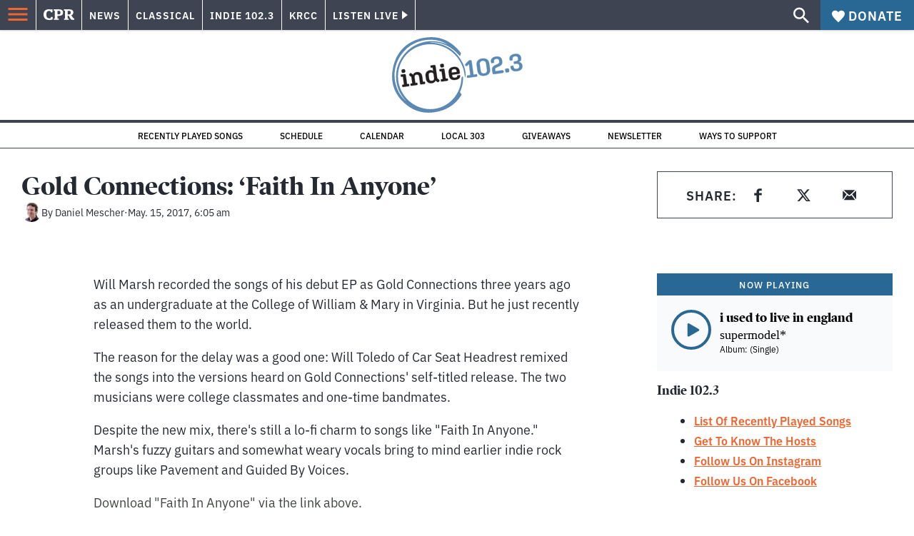

--- FILE ---
content_type: text/html; charset=utf-8
request_url: https://www.cpr.org/2017/05/15/gold-connections-faith-in-anyone/
body_size: 38301
content:
<!DOCTYPE html><html lang="en"><head><meta charSet="UTF-8"/><title>Gold Connections: &#x27;Faith In Anyone&#x27;</title><meta name="description" content="Will Marsh recorded the songs of his debut EP as Gold Connections three years ago as an undergraduate at the College of William &amp; Mary in"/><link rel="canonical" href="https://www.cpr.org/2017/05/15/gold-connections-faith-in-anyone/"/><meta name="robots" content="index, follow"/><meta name="article-author" content="Daniel Mescher"/><meta name="article:published_time" content="2017-05-15T06:05:35"/><meta name="article:modified_time" content="2019-06-30T23:09:24"/><meta name="viewport" content="width=device-width, initial-scale=1"/><meta name="theme-color" content="#ffffff"/><link rel="apple-touch-icon" sizes="180x180" href="/icons/apple-touch-icon.png"/><link rel="icon" type="image/png" sizes="32x32" href="/icons/favicon-32x32.png"/><link rel="icon" type="image/png" sizes="16x16" href="/icons/favicon-16x16.png"/><meta name="msapplication-TileColor" content="#da532c"/><link rel="icon" href="/favicon.ico"/><meta property="og:locale" content="en_US"/><meta property="og:type" content="article"/><meta property="og:title" content="Gold Connections: &#x27;Faith In Anyone&#x27;"/><meta property="og:description" content="Will Marsh recorded the songs of his debut EP as Gold Connections three years ago as an undergraduate at the College of William &amp; Mary in"/><meta property="og:url" content="https://www.cpr.org/2017/05/15/gold-connections-faith-in-anyone/"/><meta property="og:site_name" content="Colorado Public Radio"/><meta property="og:image" content="https://wp-cpr.s3.amazonaws.com/uploads/2025/07/CPR-Masterbrand-1500x1000-scaled-1.jpg"/><meta property="og:image:secure_url" content="https://wp-cpr.s3.amazonaws.com/uploads/2025/07/CPR-Masterbrand-1500x1000-scaled-1.jpg"/><meta property="og:image:width" content="1500"/><meta property="og:image:height" content="1000"/><meta name="twitter:card" content="summary_large_image"/><meta name="twitter:image" content="https://wp-cpr.s3.amazonaws.com/uploads/2025/07/CPR-Masterbrand-1500x1000-scaled-1.jpg"/><meta name="parsely-title" content="Gold Connections: &amp;#8216;Faith In Anyone&amp;#8217;"/><meta name="parsely-link" content="https://www.cpr.org/2017/05/15/gold-connections-faith-in-anyone/"/><meta name="parsely-type" content="NewsArticle"/><meta name="parsely-image-url" content=""/><meta name="parsely-pub-date" content="2017-05-15 06:05:35"/><meta name="parsely-section" content="News"/><meta name="parsely-author" content="Daniel Mescher"/><meta name="parsely-tags" content=""/><style>.site-header__brand img{height:100%;max-width:100%}</style><meta name="cpr_section" content="indie"/><meta name="next-head-count" content="37"/><link rel="preconnect" href="https://use.typekit.net" crossorigin /><link rel="preload" href="https://www.cpr.org/_next/static/css/971c94151b720e22.css" as="style"/><link rel="stylesheet" href="https://www.cpr.org/_next/static/css/971c94151b720e22.css" data-n-g=""/><link rel="preload" href="https://www.cpr.org/_next/static/css/7cc30c4424b4ad9a.css" as="style"/><link rel="stylesheet" href="https://www.cpr.org/_next/static/css/7cc30c4424b4ad9a.css" data-n-p=""/><link rel="preload" href="https://www.cpr.org/_next/static/css/3fd813fb6a0dbbaa.css" as="style"/><link rel="stylesheet" href="https://www.cpr.org/_next/static/css/3fd813fb6a0dbbaa.css" data-n-p=""/><noscript data-n-css=""></noscript><script defer="" nomodule="" src="https://www.cpr.org/_next/static/chunks/polyfills-c67a75d1b6f99dc8.js"></script><script src="https://cdn-cookieyes.com/client_data/0b9a5cb2077e065c4482b865/script.js" defer="" data-nscript="beforeInteractive"></script><script src="https://www.cpr.org/_next/static/chunks/webpack-9bcdb2865531eeb4.js" defer=""></script><script src="https://www.cpr.org/_next/static/chunks/framework-1b3ccc89611a95d2.js" defer=""></script><script src="https://www.cpr.org/_next/static/chunks/main-56c12f55d588f34b.js" defer=""></script><script src="https://www.cpr.org/_next/static/chunks/pages/_app-177318d3ccbe1b5b.js" defer=""></script><script src="https://www.cpr.org/_next/static/chunks/vendors-node_modules_isomorphic-dompurify_browser_js-node_modules_lodash_camelcase_index_js-n-cc188f-57b9821f3d2755b1.js" defer=""></script><script src="https://www.cpr.org/_next/static/chunks/components_layout_index_tsx-bd7e76e8bfceb8bc.js" defer=""></script><script src="https://www.cpr.org/_next/static/chunks/utils_data_fetch-server-side-post_ts-utils_data_props_post_ts-aad4f2e8a3181262.js" defer=""></script><script src="https://www.cpr.org/_next/static/chunks/templates_single-post_index_tsx-6e85cdc453070264.js" defer=""></script><script src="https://www.cpr.org/_next/static/chunks/pages/%5Byear%5D/%5Bmonth%5D/%5Bday%5D/%5Bslug%5D-3964750d91f32ea4.js" defer=""></script><script src="https://www.cpr.org/_next/static/S4KWm9eT-Bs7iZSTtpM4b/_buildManifest.js" defer=""></script><script src="https://www.cpr.org/_next/static/S4KWm9eT-Bs7iZSTtpM4b/_ssgManifest.js" defer=""></script><style data-href="https://use.typekit.net/oey8agg.css">@import url("https://p.typekit.net/p.css?s=1&k=oey8agg&ht=tk&f=31291.31292.31295.31296.39884.39885.39889.39890.39891&a=19121278&app=typekit&e=css");@font-face{font-family:"poynter-oldstyle-display";src:url("https://use.typekit.net/af/9c977a/00000000000000003b9ae88a/27/l?primer=7cdcb44be4a7db8877ffa5c0007b8dd865b3bbc383831fe2ea177f62257a9191&fvd=i4&v=3") format("woff2"),url("https://use.typekit.net/af/9c977a/00000000000000003b9ae88a/27/d?primer=7cdcb44be4a7db8877ffa5c0007b8dd865b3bbc383831fe2ea177f62257a9191&fvd=i4&v=3") format("woff"),url("https://use.typekit.net/af/9c977a/00000000000000003b9ae88a/27/a?primer=7cdcb44be4a7db8877ffa5c0007b8dd865b3bbc383831fe2ea177f62257a9191&fvd=i4&v=3") format("opentype");font-display:auto;font-style:italic;font-weight:400;font-stretch:normal}@font-face{font-family:"poynter-oldstyle-display";src:url("https://use.typekit.net/af/d3b682/00000000000000003b9ae88b/27/l?primer=7cdcb44be4a7db8877ffa5c0007b8dd865b3bbc383831fe2ea177f62257a9191&fvd=n4&v=3") format("woff2"),url("https://use.typekit.net/af/d3b682/00000000000000003b9ae88b/27/d?primer=7cdcb44be4a7db8877ffa5c0007b8dd865b3bbc383831fe2ea177f62257a9191&fvd=n4&v=3") format("woff"),url("https://use.typekit.net/af/d3b682/00000000000000003b9ae88b/27/a?primer=7cdcb44be4a7db8877ffa5c0007b8dd865b3bbc383831fe2ea177f62257a9191&fvd=n4&v=3") format("opentype");font-display:auto;font-style:normal;font-weight:400;font-stretch:normal}@font-face{font-family:"poynter-oldstyle-display";src:url("https://use.typekit.net/af/1d147a/00000000000000003b9ae88e/27/l?primer=7cdcb44be4a7db8877ffa5c0007b8dd865b3bbc383831fe2ea177f62257a9191&fvd=i7&v=3") format("woff2"),url("https://use.typekit.net/af/1d147a/00000000000000003b9ae88e/27/d?primer=7cdcb44be4a7db8877ffa5c0007b8dd865b3bbc383831fe2ea177f62257a9191&fvd=i7&v=3") format("woff"),url("https://use.typekit.net/af/1d147a/00000000000000003b9ae88e/27/a?primer=7cdcb44be4a7db8877ffa5c0007b8dd865b3bbc383831fe2ea177f62257a9191&fvd=i7&v=3") format("opentype");font-display:auto;font-style:italic;font-weight:700;font-stretch:normal}@font-face{font-family:"poynter-oldstyle-display";src:url("https://use.typekit.net/af/d539ac/00000000000000003b9ae88f/27/l?primer=7cdcb44be4a7db8877ffa5c0007b8dd865b3bbc383831fe2ea177f62257a9191&fvd=n7&v=3") format("woff2"),url("https://use.typekit.net/af/d539ac/00000000000000003b9ae88f/27/d?primer=7cdcb44be4a7db8877ffa5c0007b8dd865b3bbc383831fe2ea177f62257a9191&fvd=n7&v=3") format("woff"),url("https://use.typekit.net/af/d539ac/00000000000000003b9ae88f/27/a?primer=7cdcb44be4a7db8877ffa5c0007b8dd865b3bbc383831fe2ea177f62257a9191&fvd=n7&v=3") format("opentype");font-display:auto;font-style:normal;font-weight:700;font-stretch:normal}@font-face{font-family:"ibm-plex-sans";src:url("https://use.typekit.net/af/785b8c/00000000000000003b9b323f/27/l?primer=7cdcb44be4a7db8877ffa5c0007b8dd865b3bbc383831fe2ea177f62257a9191&fvd=i4&v=3") format("woff2"),url("https://use.typekit.net/af/785b8c/00000000000000003b9b323f/27/d?primer=7cdcb44be4a7db8877ffa5c0007b8dd865b3bbc383831fe2ea177f62257a9191&fvd=i4&v=3") format("woff"),url("https://use.typekit.net/af/785b8c/00000000000000003b9b323f/27/a?primer=7cdcb44be4a7db8877ffa5c0007b8dd865b3bbc383831fe2ea177f62257a9191&fvd=i4&v=3") format("opentype");font-display:auto;font-style:italic;font-weight:400;font-stretch:normal}@font-face{font-family:"ibm-plex-sans";src:url("https://use.typekit.net/af/bca514/00000000000000003b9b323e/27/l?primer=7cdcb44be4a7db8877ffa5c0007b8dd865b3bbc383831fe2ea177f62257a9191&fvd=n4&v=3") format("woff2"),url("https://use.typekit.net/af/bca514/00000000000000003b9b323e/27/d?primer=7cdcb44be4a7db8877ffa5c0007b8dd865b3bbc383831fe2ea177f62257a9191&fvd=n4&v=3") format("woff"),url("https://use.typekit.net/af/bca514/00000000000000003b9b323e/27/a?primer=7cdcb44be4a7db8877ffa5c0007b8dd865b3bbc383831fe2ea177f62257a9191&fvd=n4&v=3") format("opentype");font-display:auto;font-style:normal;font-weight:400;font-stretch:normal}@font-face{font-family:"ibm-plex-sans";src:url("https://use.typekit.net/af/2c3f3c/00000000000000003b9b3242/27/l?primer=7cdcb44be4a7db8877ffa5c0007b8dd865b3bbc383831fe2ea177f62257a9191&fvd=n6&v=3") format("woff2"),url("https://use.typekit.net/af/2c3f3c/00000000000000003b9b3242/27/d?primer=7cdcb44be4a7db8877ffa5c0007b8dd865b3bbc383831fe2ea177f62257a9191&fvd=n6&v=3") format("woff"),url("https://use.typekit.net/af/2c3f3c/00000000000000003b9b3242/27/a?primer=7cdcb44be4a7db8877ffa5c0007b8dd865b3bbc383831fe2ea177f62257a9191&fvd=n6&v=3") format("opentype");font-display:auto;font-style:normal;font-weight:600;font-stretch:normal}@font-face{font-family:"ibm-plex-sans";src:url("https://use.typekit.net/af/af652e/00000000000000003b9b3245/27/l?primer=7cdcb44be4a7db8877ffa5c0007b8dd865b3bbc383831fe2ea177f62257a9191&fvd=i7&v=3") format("woff2"),url("https://use.typekit.net/af/af652e/00000000000000003b9b3245/27/d?primer=7cdcb44be4a7db8877ffa5c0007b8dd865b3bbc383831fe2ea177f62257a9191&fvd=i7&v=3") format("woff"),url("https://use.typekit.net/af/af652e/00000000000000003b9b3245/27/a?primer=7cdcb44be4a7db8877ffa5c0007b8dd865b3bbc383831fe2ea177f62257a9191&fvd=i7&v=3") format("opentype");font-display:auto;font-style:italic;font-weight:700;font-stretch:normal}@font-face{font-family:"ibm-plex-sans";src:url("https://use.typekit.net/af/01f19a/00000000000000003b9b3244/27/l?primer=7cdcb44be4a7db8877ffa5c0007b8dd865b3bbc383831fe2ea177f62257a9191&fvd=n7&v=3") format("woff2"),url("https://use.typekit.net/af/01f19a/00000000000000003b9b3244/27/d?primer=7cdcb44be4a7db8877ffa5c0007b8dd865b3bbc383831fe2ea177f62257a9191&fvd=n7&v=3") format("woff"),url("https://use.typekit.net/af/01f19a/00000000000000003b9b3244/27/a?primer=7cdcb44be4a7db8877ffa5c0007b8dd865b3bbc383831fe2ea177f62257a9191&fvd=n7&v=3") format("opentype");font-display:auto;font-style:normal;font-weight:700;font-stretch:normal}.tk-poynter-oldstyle-display{font-family:"poynter-oldstyle-display",serif}.tk-ibm-plex-sans{font-family:"ibm-plex-sans",sans-serif}</style></head><body class="news environment politics health immigration justice life-and-culture money news outdoors sports longform indie"><script type="text/javascript">window.__state__ = "%_PREVIEW_STATE_%"; window.__previewid__ = "%_PREVIEW_ID_%";</script><div id="__next"><noscript><iframe src="https://www.googletagmanager.com/ns.html?id=GTM-WDSHF7" height="0" width="0" style="display:none;visibility:hidden;"></iframe></noscript><header class="site-header"><a class="skip-link screen-reader-text" href="/2017/05/15/gold-connections-faith-in-anyone/#maincontent">Skip to content</a><div class="legacy-slim-navigation legacy-slim-navigation--default"><div class="legacy-slim-navigation__inner"><div class="legacy-slim-navigation__links"><button type="button" class="legacy-slim-navigation__hamburger" aria-controls="primary-navigation" aria-expanded="false" aria-label="Open Menu"><svg xmlns="http://www.w3.org/2000/svg" viewBox="0 0 24 24"><path fill="none" d="M0 0h24v24H0z"></path><path d="M3 18h18v-2H3zm0-5h18v-2H3zm0-7v2h18V6z"></path></svg></button><a class="legacy-slim-navigation__sm-logo legacy-slim-navigation__sm-logo--indie" aria-label="CPR" href="/"><svg xmlns="http://www.w3.org/2000/svg" viewBox="0 0 43 15" class="legacy-slim-logo legacy-slim-logo--cpr"><path fill="#FFF" fill-rule="evenodd" d="M12.793 10.853v3.243c-1.021.507-2.798.904-4.73.904C2.71 15 0 12.132 0 7.456 0 2.647 2.776 0 7.33 0c1.155 0 2.332.199 3.02.507l.333-.397h1.888v4.125h-2.487l-.29-1.61c-.288-.154-1.154-.309-1.931-.309-2.377 0-3.887 1.081-3.887 5.14 0 3.882 1.621 5.228 4.309 5.228.622 0 1.488-.133 1.754-.243l.289-1.588zm8.396 2.051v1.875h-6.708v-1.875h1.178l.177-.176V2.162l-.177-.177h-1.377V.11H21.7c3.998 0 5.62 1.743 5.62 4.522 0 3.067-2.066 4.544-5.909 4.544h-1.843v3.552l.2.176zm-1.621-5.823H21.3c1.777 0 2.377-.816 2.377-2.449 0-1.588-.622-2.404-2.377-2.404h-1.732V7.08zM43 14.779h-3.532c-.666-.176-1.465-.97-2.554-2.911L35.293 9.11h-1.555v3.618l.2.176h1.266v1.875h-6.552v-1.875h1.177l.178-.176V2.162l-.178-.177h-1.377V.11h7.596c4.065 0 5.642 1.765 5.642 4.39 0 1.875-1.089 3.22-2.799 3.838l1.466 2.25c1.2 1.875 1.666 2.316 2.643 2.316zm-9.262-7.654h1.844c1.888 0 2.443-.838 2.443-2.449 0-1.588-.533-2.448-2.399-2.448h-1.888z"></path></svg></a><div class="legacy-menu legacy-menu--slim-nav"><ul class="legacy-menu__list"><li class="legacy-menu-item menuItem menuItem__slim-nav--0 legacy-menu-item--slim-nav news"><a class="legacy-menu-item__link" href="https://www.cpr.org/news/">News</a></li><li class="legacy-menu-item menuItem menuItem__slim-nav--1 legacy-menu-item--slim-nav classical"><a class="legacy-menu-item__link" href="https://www.cpr.org/classical/">Classical</a></li><li class="legacy-menu-item menuItem menuItem__slim-nav--2 legacy-menu-item--slim-nav indie"><a class="legacy-menu-item__link" href="https://www.cpr.org/indie/">Indie 102.3</a></li><li class="legacy-menu-item menuItem menuItem__slim-nav--3 legacy-menu-item--slim-nav krcc"><a class="legacy-menu-item__link" href="https://www.cpr.org/krcc/">KRCC</a></li></ul></div><div class="legacy-listen-live"><button type="button" class="legacy-listen-live__button" aria-expanded="false" aria-controls="legacy-listen-live-content"><span class="legacy-listen-live__button-text">Listen Live</span><span class="legacy-listen-live__arrow"></span></button><div id="legacy-listen-live-content" class="legacy-listen-live__content" aria-hidden="true"><ul class="legacy-listen-live__streams"><li class="navigation-stream-box news"><div class="navigation-stream-box__wrapper"><svg class="spinner-icon" viewBox="0 0 24 24" fill="none" xmlns="http://www.w3.org/2000/svg" aria-hidden="true" focusable="false" width="2rem" height="2rem"><path class="spinner-icon__opaque" d="M12 3v2.21a6.792 6.792 0 0 0-6.463 4.704 6.784 6.784 0 0 0-.259 3.049A6.791 6.791 0 0 0 18.79 12H21a9 9 0 1 1-9-9Z" fill="currentcolor"></path><path class="spinner-icon__transparent" d="M12 3v2.21a6.792 6.792 0 0 0-6.463 4.704 6.784 6.784 0 0 0-.259 3.049A6.791 6.791 0 0 0 18.79 12H21a9 9 0 1 1-9-9Z" fill-opacity=".5" fill="currentcolor"></path></svg></div></li><li class="navigation-stream-box classical"><div class="navigation-stream-box__wrapper"><svg class="spinner-icon" viewBox="0 0 24 24" fill="none" xmlns="http://www.w3.org/2000/svg" aria-hidden="true" focusable="false" width="2rem" height="2rem"><path class="spinner-icon__opaque" d="M12 3v2.21a6.792 6.792 0 0 0-6.463 4.704 6.784 6.784 0 0 0-.259 3.049A6.791 6.791 0 0 0 18.79 12H21a9 9 0 1 1-9-9Z" fill="currentcolor"></path><path class="spinner-icon__transparent" d="M12 3v2.21a6.792 6.792 0 0 0-6.463 4.704 6.784 6.784 0 0 0-.259 3.049A6.791 6.791 0 0 0 18.79 12H21a9 9 0 1 1-9-9Z" fill-opacity=".5" fill="currentcolor"></path></svg></div></li><li class="navigation-stream-box indie"><div class="navigation-stream-box__wrapper"><svg class="spinner-icon" viewBox="0 0 24 24" fill="none" xmlns="http://www.w3.org/2000/svg" aria-hidden="true" focusable="false" width="2rem" height="2rem"><path class="spinner-icon__opaque" d="M12 3v2.21a6.792 6.792 0 0 0-6.463 4.704 6.784 6.784 0 0 0-.259 3.049A6.791 6.791 0 0 0 18.79 12H21a9 9 0 1 1-9-9Z" fill="currentcolor"></path><path class="spinner-icon__transparent" d="M12 3v2.21a6.792 6.792 0 0 0-6.463 4.704 6.784 6.784 0 0 0-.259 3.049A6.791 6.791 0 0 0 18.79 12H21a9 9 0 1 1-9-9Z" fill-opacity=".5" fill="currentcolor"></path></svg></div></li><li class="navigation-stream-box krcc"><div class="navigation-stream-box__wrapper"><svg class="spinner-icon" viewBox="0 0 24 24" fill="none" xmlns="http://www.w3.org/2000/svg" aria-hidden="true" focusable="false" width="2rem" height="2rem"><path class="spinner-icon__opaque" d="M12 3v2.21a6.792 6.792 0 0 0-6.463 4.704 6.784 6.784 0 0 0-.259 3.049A6.791 6.791 0 0 0 18.79 12H21a9 9 0 1 1-9-9Z" fill="currentcolor"></path><path class="spinner-icon__transparent" d="M12 3v2.21a6.792 6.792 0 0 0-6.463 4.704 6.784 6.784 0 0 0-.259 3.049A6.791 6.791 0 0 0 18.79 12H21a9 9 0 1 1-9-9Z" fill-opacity=".5" fill="currentcolor"></path></svg></div></li></ul><div class="legacy-listen-live__footer"><a class="legacy-listen-live__help-button legacy-button legacy-button--secondary" href="/listen/help/">Need help?</a></div></div></div></div><div class="legacy-slim-navigation__search-donate"><button type="button" class="legacy-search-button" aria-label="Show search bar"><svg xmlns="http://www.w3.org/2000/svg" viewBox="0 0 22 23"><path fill="#FFF" d="M8.198 14.36q2.36 0 4.011-1.65 1.652-1.653 1.652-4.012t-1.652-4.01-4.01-1.652q-2.36 0-4.011 1.652t-1.652 4.01q0 2.36 1.652 4.011t4.01 1.652zm7.55 0L22 20.614 20.113 22.5l-6.252-6.252v-1.003l-.354-.354q-2.241 1.947-5.309 1.947-3.42 0-5.81-2.36Q.001 12.121 0 8.699q0-3.42 2.389-5.81Q4.776.501 8.199.5q3.42 0 5.78 2.389 2.358 2.388 2.359 5.81 0 3.067-1.947 5.308l.354.354z"></path></svg></button><a class="donateButton legacy-donate-button slimNavDonateButton legacy-button legacy-button--with-icon" href="https://donate.cpr.org/indie-1023-give"><span class="legacy-donate-button__icon"><svg xmlns="http://www.w3.org/2000/svg" width="18" height="18" viewBox="0 0 24 24"><path d="M12 4.248C8.852-1.154 0 .423 0 7.192 0 11.853 5.571 16.619 12 23c6.43-6.381 12-11.147 12-15.808C24 .4 15.125-1.114 12 4.248"></path></svg></span>Donate</a></div></div><div class="legacy-search-bar"><form class="legacy-search-bar__form"><div class="legacy-input-text legacy-search-bar__input"><label class="label_label__LwGsj legacy-input-text__label" for=":R1iaum:">Search</label><input class="legacy-input-text__input" name="s" placeholder="Search…" type="text" id=":R1iaum:" value=""/></div><button type="submit" aria-label="Submit search" class="legacy-search-bar__submit"><svg xmlns="http://www.w3.org/2000/svg" viewBox="0 0 22 23"><path fill="#FFF" d="M8.198 14.36q2.36 0 4.011-1.65 1.652-1.653 1.652-4.012t-1.652-4.01-4.01-1.652q-2.36 0-4.011 1.652t-1.652 4.01q0 2.36 1.652 4.011t4.01 1.652zm7.55 0L22 20.614 20.113 22.5l-6.252-6.252v-1.003l-.354-.354q-2.241 1.947-5.309 1.947-3.42 0-5.81-2.36Q.001 12.121 0 8.699q0-3.42 2.389-5.81Q4.776.501 8.199.5q3.42 0 5.78 2.389 2.358 2.388 2.359 5.81 0 3.067-1.947 5.308l.354.354z"></path></svg></button></form></div></div><div class="legacy-primary-navigation"><div class="legacy-primary-navigation__outer" data-open="false" aria-hidden="true" id="primary-navigation"><div class="legacy-primary-navigation__wrapper"><button class="legacy-primary-navigation__button-close" type="button" aria-controls="primary-navigation" aria-expanded="false"><svg xmlns="http://www.w3.org/2000/svg" width="20" height="21"><path fill="#EF6530" fill-rule="evenodd" d="m19.597 2.837-7.707 7.706 7.707 7.707-1.943 1.943-7.707-7.707-7.706 7.707L.298 18.25l7.707-7.707L.298 2.837 2.24.894 9.947 8.6 17.654.894z"></path></svg><span>Close Primary Navigation</span></button><div class="legacy-search-bar legacy-search-bar--primary-nav"><form class="legacy-search-bar__form"><div class="legacy-input-text legacy-search-bar__input"><label class="label_label__LwGsj legacy-input-text__label" for=":R6baum:">Search</label><input class="legacy-input-text__input" name="s" placeholder="Search…" type="text" id=":R6baum:" value=""/></div><button type="submit" aria-label="Submit search" class="legacy-search-bar__submit"><svg xmlns="http://www.w3.org/2000/svg" viewBox="0 0 22 23"><path fill="#FFF" d="M8.198 14.36q2.36 0 4.011-1.65 1.652-1.653 1.652-4.012t-1.652-4.01-4.01-1.652q-2.36 0-4.011 1.652t-1.652 4.01q0 2.36 1.652 4.011t4.01 1.652zm7.55 0L22 20.614 20.113 22.5l-6.252-6.252v-1.003l-.354-.354q-2.241 1.947-5.309 1.947-3.42 0-5.81-2.36Q.001 12.121 0 8.699q0-3.42 2.389-5.81Q4.776.501 8.199.5q3.42 0 5.78 2.389 2.358 2.388 2.359 5.81 0 3.067-1.947 5.308l.354.354z"></path></svg></button></form></div><nav class="legacy-primary-navigation__menu"><div class="legacy-primary-navigation-menu"><ul class="legacy-primary-navigation-menu__list"><li class="legacy-primary-navigation-menu-item"><div class="legacy-primary-navigation-menu-item__content"><a class="legacy-primary-navigation-menu-item__link" href="https://www.cpr.org/category/politics/">Politics</a></div></li><li class="legacy-primary-navigation-menu-item"><div class="legacy-primary-navigation-menu-item__content"><a class="legacy-primary-navigation-menu-item__link" href="https://www.cpr.org/category/environment/">Environment</a></div></li><li class="legacy-primary-navigation-menu-item"><div class="legacy-primary-navigation-menu-item__content"><a class="legacy-primary-navigation-menu-item__link" href="https://www.cpr.org/category/justice/">Justice</a></div></li><li class="legacy-primary-navigation-menu-item"><div class="legacy-primary-navigation-menu-item__content"><a class="legacy-primary-navigation-menu-item__link" href="https://www.cpr.org/category/arts/">Arts</a></div></li><li class="legacy-primary-navigation-menu-item"><div class="legacy-primary-navigation-menu-item__content"><a class="legacy-primary-navigation-menu-item__link" href="https://www.cpr.org/category/music/">Music</a><button class="legacy-primary-navigation-menu-item__submenu-button" type="button" aria-expanded="false" aria-controls="submenu-787484" aria-label="Toggle submenu for Music"><svg xmlns="http://www.w3.org/2000/svg" width="14" height="15"><path fill="#EF6530" fill-rule="evenodd" d="M13.432 8.502H7.75v5.921H5.886v-5.92H.204V6.558h5.682V.64H7.75v5.92h5.682z"></path></svg></button></div><div id="submenu-787484" class="legacy-primary-navigation-menu-item__height-container" aria-hidden="true"><div class="legacy-primary-navigation-menu-item__slide-container"><div class="legacy-primary-navigation-menu legacy-primary-navigation-menu--submenu"><ul class="legacy-primary-navigation-menu__list"><li class="legacy-primary-navigation-menu-item"><div class="legacy-primary-navigation-menu-item__content"><a class="legacy-primary-navigation-menu-item__link" href="http://cpr.org/classical">Classical</a></div></li><li class="legacy-primary-navigation-menu-item"><div class="legacy-primary-navigation-menu-item__content"><a class="legacy-primary-navigation-menu-item__link" href="http://cpr.org/indie">Indie 102.3</a></div></li></ul></div></div></div></li><li class="legacy-primary-navigation-menu-item"><div class="legacy-primary-navigation-menu-item__content"><a class="legacy-primary-navigation-menu-item__link" href="https://www.cpr.org/category/money/">Economy</a></div></li><li class="legacy-primary-navigation-menu-item"><div class="legacy-primary-navigation-menu-item__content"><a class="legacy-primary-navigation-menu-item__link" href="https://www.cpr.org/category/education/">Education</a></div></li><li class="legacy-primary-navigation-menu-item"><div class="legacy-primary-navigation-menu-item__content"><a class="legacy-primary-navigation-menu-item__link" href="https://denverite.com/">Denver</a></div></li><li class="legacy-primary-navigation-menu-item"><div class="legacy-primary-navigation-menu-item__content"><a class="legacy-primary-navigation-menu-item__link" href="https://www.cpr.org/krcc/">Southern Colorado</a></div></li><li class="legacy-primary-navigation-menu-item"><div class="legacy-primary-navigation-menu-item__content"><a class="legacy-primary-navigation-menu-item__link" href="/ways-to-listen/">Audio &amp; Radio</a><button class="legacy-primary-navigation-menu-item__submenu-button" type="button" aria-expanded="false" aria-controls="submenu-720811" aria-label="Toggle submenu for Audio &amp; Radio"><svg xmlns="http://www.w3.org/2000/svg" width="14" height="15"><path fill="#EF6530" fill-rule="evenodd" d="M13.432 8.502H7.75v5.921H5.886v-5.92H.204V6.558h5.682V.64H7.75v5.92h5.682z"></path></svg></button></div><div id="submenu-720811" class="legacy-primary-navigation-menu-item__height-container" aria-hidden="true"><div class="legacy-primary-navigation-menu-item__slide-container"><div class="legacy-primary-navigation-menu legacy-primary-navigation-menu--submenu"><ul class="legacy-primary-navigation-menu__list"><li class="legacy-primary-navigation-menu-item"><div class="legacy-primary-navigation-menu-item__content"><a class="legacy-primary-navigation-menu-item__link" href="https://www.cpr.org/ways-to-listen/">Ways to Listen</a></div></li><li class="legacy-primary-navigation-menu-item"><div class="legacy-primary-navigation-menu-item__content"><a class="legacy-primary-navigation-menu-item__link" href="https://www.cpr.org/shows-and-podcasts/">Shows and Podcasts</a></div></li><li class="legacy-primary-navigation-menu-item"><div class="legacy-primary-navigation-menu-item__content"><a class="legacy-primary-navigation-menu-item__link" href="https://www.cpr.org/news/schedule/">CPR News Radio Schedule</a></div></li><li class="legacy-primary-navigation-menu-item"><div class="legacy-primary-navigation-menu-item__content"><a class="legacy-primary-navigation-menu-item__link" href="https://www.cpr.org/classical/">CPR Classical</a></div></li><li class="legacy-primary-navigation-menu-item"><div class="legacy-primary-navigation-menu-item__content"><a class="legacy-primary-navigation-menu-item__link" href="https://www.cpr.org/indie/">Indie 102.3</a></div></li></ul></div></div></div></li><li class="legacy-primary-navigation-menu-item"><div class="legacy-primary-navigation-menu-item__content"><a class="legacy-primary-navigation-menu-item__link" href="https://www.cpr.org/sign-up-for-cprs-newsletters/">Newsletters</a><button class="legacy-primary-navigation-menu-item__submenu-button" type="button" aria-expanded="false" aria-controls="submenu-720817" aria-label="Toggle submenu for Newsletters"><svg xmlns="http://www.w3.org/2000/svg" width="14" height="15"><path fill="#EF6530" fill-rule="evenodd" d="M13.432 8.502H7.75v5.921H5.886v-5.92H.204V6.558h5.682V.64H7.75v5.92h5.682z"></path></svg></button></div><div id="submenu-720817" class="legacy-primary-navigation-menu-item__height-container" aria-hidden="true"><div class="legacy-primary-navigation-menu-item__slide-container"><div class="legacy-primary-navigation-menu legacy-primary-navigation-menu--submenu"><ul class="legacy-primary-navigation-menu__list"><li class="legacy-primary-navigation-menu-item"><div class="legacy-primary-navigation-menu-item__content"><a class="legacy-primary-navigation-menu-item__link" href="https://www.cpr.org/sign-up-for-cprs-newsletters/">All Newsletters</a></div></li><li class="legacy-primary-navigation-menu-item"><div class="legacy-primary-navigation-menu-item__content"><a class="legacy-primary-navigation-menu-item__link" href="https://www.cpr.org/lookout-signup/">The Lookout</a></div></li><li class="legacy-primary-navigation-menu-item"><div class="legacy-primary-navigation-menu-item__content"><a class="legacy-primary-navigation-menu-item__link" href="https://denverite.com/newsletter-signup/">Denverite</a></div></li></ul></div></div></div></li><li class="legacy-primary-navigation-menu-item"><div class="legacy-primary-navigation-menu-item__content"><a class="legacy-primary-navigation-menu-item__link" href="https://www.cpr.org/about/">About CPR</a><button class="legacy-primary-navigation-menu-item__submenu-button" type="button" aria-expanded="false" aria-controls="submenu-720821" aria-label="Toggle submenu for About CPR"><svg xmlns="http://www.w3.org/2000/svg" width="14" height="15"><path fill="#EF6530" fill-rule="evenodd" d="M13.432 8.502H7.75v5.921H5.886v-5.92H.204V6.558h5.682V.64H7.75v5.92h5.682z"></path></svg></button></div><div id="submenu-720821" class="legacy-primary-navigation-menu-item__height-container" aria-hidden="true"><div class="legacy-primary-navigation-menu-item__slide-container"><div class="legacy-primary-navigation-menu legacy-primary-navigation-menu--submenu"><ul class="legacy-primary-navigation-menu__list"><li class="legacy-primary-navigation-menu-item"><div class="legacy-primary-navigation-menu-item__content"><a class="legacy-primary-navigation-menu-item__link" href="/about/">Mission &amp; Vision</a></div></li><li class="legacy-primary-navigation-menu-item"><div class="legacy-primary-navigation-menu-item__content"><a class="legacy-primary-navigation-menu-item__link" href="/about/staff/">Staff &amp; Hosts</a></div></li><li class="legacy-primary-navigation-menu-item"><div class="legacy-primary-navigation-menu-item__content"><a class="legacy-primary-navigation-menu-item__link" href="/careers/">Careers</a></div></li><li class="legacy-primary-navigation-menu-item"><div class="legacy-primary-navigation-menu-item__content"><a class="legacy-primary-navigation-menu-item__link" href="/about/diversity-equity-and-inclusion-at-colorado-public-radio/">Staff DEI Report</a></div></li><li class="legacy-primary-navigation-menu-item"><div class="legacy-primary-navigation-menu-item__content"><a class="legacy-primary-navigation-menu-item__link" href="https://www.cpr.org/about/recent-awards/">Recent Awards</a></div></li><li class="legacy-primary-navigation-menu-item"><div class="legacy-primary-navigation-menu-item__content"><a class="legacy-primary-navigation-menu-item__link" href="/press-releases/">Press Room</a></div></li><li class="legacy-primary-navigation-menu-item"><div class="legacy-primary-navigation-menu-item__content"><a class="legacy-primary-navigation-menu-item__link" href="https://www.cpr.org/about/contact/">Contact Us</a></div></li></ul></div></div></div></li><li class="legacy-primary-navigation-menu-item"><div class="legacy-primary-navigation-menu-item__content"><a class="legacy-primary-navigation-menu-item__link" href="https://www.cpr.org/support/">Ways to support</a><button class="legacy-primary-navigation-menu-item__submenu-button" type="button" aria-expanded="false" aria-controls="submenu-720828" aria-label="Toggle submenu for Ways to support"><svg xmlns="http://www.w3.org/2000/svg" width="14" height="15"><path fill="#EF6530" fill-rule="evenodd" d="M13.432 8.502H7.75v5.921H5.886v-5.92H.204V6.558h5.682V.64H7.75v5.92h5.682z"></path></svg></button></div><div id="submenu-720828" class="legacy-primary-navigation-menu-item__height-container" aria-hidden="true"><div class="legacy-primary-navigation-menu-item__slide-container"><div class="legacy-primary-navigation-menu legacy-primary-navigation-menu--submenu"><ul class="legacy-primary-navigation-menu__list"><li class="legacy-primary-navigation-menu-item"><div class="legacy-primary-navigation-menu-item__content"><a class="legacy-primary-navigation-menu-item__link" href="/support/">All the ways to give!</a></div></li><li class="legacy-primary-navigation-menu-item"><div class="legacy-primary-navigation-menu-item__content"><a class="legacy-primary-navigation-menu-item__link" href="https://donate.cpr.org/user">Login to the Member Center</a></div></li><li class="legacy-primary-navigation-menu-item"><div class="legacy-primary-navigation-menu-item__content"><a class="legacy-primary-navigation-menu-item__link" href="https://donate.cpr.org/give">Make a donation</a></div></li><li class="legacy-primary-navigation-menu-item"><div class="legacy-primary-navigation-menu-item__content"><a class="legacy-primary-navigation-menu-item__link" href="/support/vehicle-donations/">Donate your car</a></div></li><li class="legacy-primary-navigation-menu-item"><div class="legacy-primary-navigation-menu-item__content"><a class="legacy-primary-navigation-menu-item__link" href="/sponsorship/">Corporate sponsorship</a></div></li><li class="legacy-primary-navigation-menu-item"><div class="legacy-primary-navigation-menu-item__content"><a class="legacy-primary-navigation-menu-item__link" href="https://shop.cpr.org/">CPR Shop</a></div></li></ul></div></div></div></li></ul></div></nav></div></div><button class="legacy-primary-navigation__overlay" data-open="false" type="button" aria-controls="primary-navigation" aria-expanded="false"><span>Close Primary Navigation</span></button></div><div class="legacy-header"><div class="legacy-header__header-top"><div class="legacy-container legacy-header__header-content legacy-container--size-xxl" id=""><a class="legacy-header__logo" aria-label="Colorado Public Radio - indie" href="/indie/"><div class="legacy-logo legacy-logo--primary legacy-logo--indie"><svg xmlns="http://www.w3.org/2000/svg" viewBox="0 0 540 313" class="legacy-logo__indie-logo"><g fill="none"><path fill="#5B89B4" d="M292.83 162.05c.68 2.47.91 8.56.84 10.83a135.7 135.7 0 0 1-12.09 52.8c-1.06 2.32 1.65 7.59 5.65 10.38.56.38-1.18 5-2.61 7.14-21.63 32.51-51.22 53.73-89.19 63.52-47.76 12.31-92.6 6.28-132.14-23.62-52.58-39.78-72.88-94.15-59.08-157.88C18.23 60.46 59.89 18.37 125.15 4.15c62.12-13.52 114.22 6.28 154.84 55.42 2.3 2.78 3.14 4.77 5.1 7.83-.82.79-3.16 10.68-4 11.44-16.11-17.76-37.55-36.85-59.63-46a140.7 140.7 0 0 0-68.75-10.63c61.07 1 107.39 27.08 137.18 80.87 12.28 22.17 17.63 54.13 12.65 63.75a44.5 44.5 0 0 1-2.43-9.51c-7.15-65-58.12-118.09-123.08-126.68-67.5-8.93-135.86 32.24-150.2 106.49-14.87 76.76 40.06 151.73 117.68 160.07 65.34 7 124.61-36.63 139.5-103 1.57-7 1.69-13.25 2.69-20.37.33-2.37.4-4.69.9-7 1.03-.71 4.37-4.88 5.23-4.78m-233 104.19C11.43 218.35 5.08 148.68 32.71 97.56c19-35 46.73-60.24 84.7-73 37.83-12.61 75.22-9.89 111.8 5.97C170.88-5.95 81.59 7.47 35.71 75.56c-47.8 70.89-22 154.79 24.07 190.68z" class="cpr-indie-102-logo-skewed_svg__circle"></path><path fill="#231F20" stroke="#231F20" d="M45.46 206.04a2.49 2.49 0 0 1-3-2.16l-.54-3.84a2.48 2.48 0 0 1 2.27-2.9l5.47-.77-4.65-33.09-5.47.77a2.49 2.49 0 0 1-3-2.16l-.54-3.85a2.49 2.49 0 0 1 2.27-2.9l13.26-1.86c2.83-.4 4.52.6 4.94 3.64l5.31 37.74 5.56-.78a2.58 2.58 0 0 1 3.09 2.15l.54 3.84a2.58 2.58 0 0 1-2.37 2.91zm.37-58.35c-3.24.46-5.32-1.11-5.77-4.35l-.54-3.84c-.46-3.24 1.11-5.32 4.34-5.77l4.15-.59c3.24-.45 5.32 1.11 5.77 4.35l.54 3.85c.46 3.24-1.11 5.31-4.34 5.77zm56.88 50.26-22.77 3.2a2.49 2.49 0 0 1-3-2.16l-.54-3.84a2.48 2.48 0 0 1 2.27-2.9l5.26-.74-3.77-26.82-7.15-5.39c-2.19-1.65-2.73-4-1.08-6.24l1.56-2.08c1.66-2.19 4.11-2.33 6.3-.68l7.5 5.65c1.94-6 6.88-9.84 14.16-10.86 12-1.69 21.05 4.37 22.85 17.22l3.25 23.07 5.36-.76a2.54 2.54 0 0 1 3.09 2.15l.54 3.85a2.53 2.53 0 0 1-2.38 2.91l-13.26 1.86c-2.83.4-4.42-.61-4.84-3.65l-3.9-27.72c-1-6.89-4.73-10.17-11.11-9.28s-9.2 5-8.21 12l3.24 23.07 5.36-.75a2.58 2.58 0 0 1 3.09 2.14l.54 3.85a2.58 2.58 0 0 1-2.36 2.9zm77-18.41c-2.16 6-7.19 9.78-14.88 10.86-12.47 1.75-22.42-4.45-24.25-17.45l-1.72-12.24c-1.82-13 5.93-21.68 17.57-23.31 5.57-.78 10.27.41 13.69 3.44l-2.13-15.18-5.26.74a2.49 2.49 0 0 1-3-2.16l-.54-3.84a2.5 2.5 0 0 1 2.28-2.9l13-1.84c2.83-.4 4.52.61 5 3.64l7.22 51.4 7.16 5.39c2.19 1.66 2.73 4.06 1.08 6.25l-1.57 2.08c-1.65 2.19-4.1 2.33-6.3.68zm-28.64-21.67 2 14.37c.92 6.58 4.78 9.75 12 8.74s10-5.12 9.09-11.7l-2-14.37c-.95-6.77-4.89-9.83-12-8.84s-10.06 5.02-9.11 11.8zm54.35 25.69a2.49 2.49 0 0 1-3-2.16l-.54-3.85a2.49 2.49 0 0 1 2.27-2.9l5.47-.76-4.65-33.09-5.47.77a2.5 2.5 0 0 1-3-2.16l-.54-3.85a2.51 2.51 0 0 1 2.28-2.9l13.25-1.86c2.84-.4 4.53.6 4.95 3.64l5.31 37.74 5.56-.78a2.58 2.58 0 0 1 3.09 2.14l.54 3.85a2.58 2.58 0 0 1-2.38 2.91zm.37-58.35c-3.24.45-5.32-1.11-5.77-4.35l-.54-3.84c-.46-3.24 1.11-5.32 4.34-5.77l4.15-.59c3.24-.45 5.32 1.11 5.77 4.35l.54 3.85c.46 3.23-1.11 5.31-4.35 5.77zm56.55 51.49c-14.77 2.07-24.33-3.5-26.1-16.15l-1.92-13.66c-1.82-12.95 5.58-21.21 19.64-23.19 14.37-2 23.22 3.65 25 16.2l1 7.08c.41 2.94-.82 4.45-3.55 4.83l-28.54 4 .58 4.15c1 7.19 5.4 9 12.79 8 6.78-.95 8.91-3.42 8.4-7.06l-.06-.41c-.16-1.11.19-1.57 1.41-1.74l8.09-1.14a1.51 1.51 0 0 1 1.85 1.39l.07.51c1.23 8.92-5 15.27-18.66 17.19zm-15.63-29.37 21.14-3-.55-3.94c-.94-6.68-4.91-9.22-12-8.22s-10.08 4.61-9.16 11.19z" class="cpr-indie-102-logo-skewed_svg__text"></path><path fill="#5B89B4" stroke="#5B89B4" d="m349.53 163.18-36.33 5.1a2.6 2.6 0 0 1-3.1-2.25l-.58-4.14a2.53 2.53 0 0 1 2.38-2.92l12.34-1.73-6.44-45.84-6.26 6.14c-2.35 2.4-5.28 2.81-7.65.66-2.49-2.33-2.09-5.38.17-7.65l11.65-11.75a8.18 8.18 0 0 1 5.26-2.91l2.23-.31c3.24-.46 5.18.92 5.67 4.36l7.8 55.55 11.54-1.62a2.56 2.56 0 0 1 3.19 2.13l.58 4.15a2.63 2.63 0 0 1-2.45 3.03zm3.85-23.86-3.24-23.07c-2.18-15.49 6.24-25.34 22.43-27.61s27 4.87 29.17 20.35l3.24 23.07c2.18 15.48-6.24 25.33-22.43 27.61s-27-4.87-29.17-20.35zm39.07-4.67-3.47-24.7c-1.3-9.21-6.11-13.38-15.12-12.11s-12.49 6.6-11.19 15.81l3.47 24.69c1.29 9.21 6.11 13.38 15.11 12.11s12.46-6.59 11.2-15.8zm28.88 18.44c-3 .42-5.1-1-5.54-4.18l-1.74-12.34c-1.45-10.32 3.06-16.43 13.46-21l8.65-3.8c5.54-2.43 8-4.63 7.11-11.11l-.37-2.63c-.91-6.48-4.61-9.26-12.3-8.18s-10.4 5.28-9.6 11l.38 2.73a2.39 2.39 0 0 1-2.16 3l-6.68.93c-1.61.23-2.67-.65-2.91-2.37l-.43-3c-1.52-10.82 4.43-19.19 20.11-21.4 15.38-2.16 23.89 4.08 25.56 15.91l.44 3.14c1.5 10.73-2.22 16.51-13.51 21.4l-8.65 3.8c-6.12 2.71-7.8 4.7-7 10.17l.87 6.17 28.13-4c3.14-.44 5.54 1.28 6 4.21l.11.81c.43 3-1.41 5.36-4.55 5.8zm46.65-16.78c-.49-3.44 1.08-5.51 4.62-6l4.76-.67c3.54-.5 5.61 1.07 6.1 4.51l.74 5.26c.48 3.44-1.08 5.52-4.62 6l-4.76.66c-3.54.5-5.62-1.06-6.1-4.5zm49.02 4.46c-16.5 2.32-24.94-4.13-26.49-15.16l-.44-3.13c-.24-1.72.53-2.86 2.15-3.09l6.68-.94a2.39 2.39 0 0 1 2.9 2.28l.39 2.83c.83 5.87 5 9.2 13.51 8 8-1.13 11.52-6.16 10.69-12l-.22-1.62c-.8-5.67-5.31-9.16-12.9-8.09l-4.86.68c-2.63.37-4.9-1.07-5.25-3.59l-.17-1.22a4.37 4.37 0 0 1 4-5l4.86-.69c7.69-1.08 10.24-5.67 9.49-11l-.29-2c-.75-5.37-4.69-9.15-13-8-8.1 1.14-11 5.88-10.25 11.55l.32 2.23a2.39 2.39 0 0 1-2.16 3l-6.68.94c-1.62.23-2.67-.65-2.92-2.37l-.35-2.53c-1.52-10.83 4.65-19.75 20.74-22 15.79-2.22 25.11 3.9 26.73 15.44l.18 1.31c1 7.19-1.57 13-9.44 16.5 8.87 1.43 13.41 6.57 14.43 13.86l.16 1.11c1.72 11.76-5.73 20.44-21.81 22.7z"></path></g></svg></div></a></div></div><div class="legacy-header__header-bottom"><div class="legacy-container legacy-header__header-content legacy-container--size-xxl" id=""><nav class="legacy-header__header-navigation" aria-label="Header Navigation"><ul class="menu"><li class="menu-item"><a href="/indie/playlist/">Recently Played Songs</a></li><li class="menu-item"><a href="https://www.cpr.org/indie/schedule/">Schedule</a></li><li class="menu-item"><a href="/indie/calendar/">Calendar</a></li><li class="menu-item"><a href="https://www.cpr.org/indie/local-303/">Local 303</a></li><li class="menu-item"><a href="/2024/09/11/indie-102-3-giveaways/">Giveaways</a></li><li class="menu-item"><a href="https://www.cpr.org/indie/inside-track-signup/">Newsletter</a></li><li class="menu-item"><a href="/support/">Ways to support</a></li></ul></nav></div></div></div></header><main id="maincontent" class="main-content"><div class="main post post--post post--20853 has-sidebar post--default"><div class="legacy-container article-header legacy-container--size-xxl" id=""><header class="article-header__header"><div class="article-header__content"><h1 class="legacy-heading article-header__heading legacy-heading--step-up-three"><span>Gold Connections: ‘Faith In Anyone’</span></h1><div class="article-header__meta"><div class="byline"><div class="byline__avatar"><img alt="" loading="lazy" width="84" height="84" decoding="async" data-nimg="1" style="color:transparent" sizes="28px" srcSet="https://www.cpr.org/cdn-cgi/image/width=16,quality=75,format=auto/https://wp-cpr.s3.amazonaws.com/uploads/2019/05/20241219-CPR06327-Daniel-Mescher-Square-for-web.jpg 16w, https://www.cpr.org/cdn-cgi/image/width=32,quality=75,format=auto/https://wp-cpr.s3.amazonaws.com/uploads/2019/05/20241219-CPR06327-Daniel-Mescher-Square-for-web.jpg 32w, https://www.cpr.org/cdn-cgi/image/width=48,quality=75,format=auto/https://wp-cpr.s3.amazonaws.com/uploads/2019/05/20241219-CPR06327-Daniel-Mescher-Square-for-web.jpg 48w, https://www.cpr.org/cdn-cgi/image/width=64,quality=75,format=auto/https://wp-cpr.s3.amazonaws.com/uploads/2019/05/20241219-CPR06327-Daniel-Mescher-Square-for-web.jpg 64w, https://www.cpr.org/cdn-cgi/image/width=96,quality=75,format=auto/https://wp-cpr.s3.amazonaws.com/uploads/2019/05/20241219-CPR06327-Daniel-Mescher-Square-for-web.jpg 96w, https://www.cpr.org/cdn-cgi/image/width=128,quality=75,format=auto/https://wp-cpr.s3.amazonaws.com/uploads/2019/05/20241219-CPR06327-Daniel-Mescher-Square-for-web.jpg 128w, https://www.cpr.org/cdn-cgi/image/width=256,quality=75,format=auto/https://wp-cpr.s3.amazonaws.com/uploads/2019/05/20241219-CPR06327-Daniel-Mescher-Square-for-web.jpg 256w, https://www.cpr.org/cdn-cgi/image/width=392,quality=75,format=auto/https://wp-cpr.s3.amazonaws.com/uploads/2019/05/20241219-CPR06327-Daniel-Mescher-Square-for-web.jpg 392w, https://www.cpr.org/cdn-cgi/image/width=640,quality=75,format=auto/https://wp-cpr.s3.amazonaws.com/uploads/2019/05/20241219-CPR06327-Daniel-Mescher-Square-for-web.jpg 640w, https://www.cpr.org/cdn-cgi/image/width=750,quality=75,format=auto/https://wp-cpr.s3.amazonaws.com/uploads/2019/05/20241219-CPR06327-Daniel-Mescher-Square-for-web.jpg 750w, https://www.cpr.org/cdn-cgi/image/width=828,quality=75,format=auto/https://wp-cpr.s3.amazonaws.com/uploads/2019/05/20241219-CPR06327-Daniel-Mescher-Square-for-web.jpg 828w, https://www.cpr.org/cdn-cgi/image/width=1080,quality=75,format=auto/https://wp-cpr.s3.amazonaws.com/uploads/2019/05/20241219-CPR06327-Daniel-Mescher-Square-for-web.jpg 1080w, https://www.cpr.org/cdn-cgi/image/width=1248,quality=75,format=auto/https://wp-cpr.s3.amazonaws.com/uploads/2019/05/20241219-CPR06327-Daniel-Mescher-Square-for-web.jpg 1248w, https://www.cpr.org/cdn-cgi/image/width=1440,quality=75,format=auto/https://wp-cpr.s3.amazonaws.com/uploads/2019/05/20241219-CPR06327-Daniel-Mescher-Square-for-web.jpg 1440w, https://www.cpr.org/cdn-cgi/image/width=1920,quality=75,format=auto/https://wp-cpr.s3.amazonaws.com/uploads/2019/05/20241219-CPR06327-Daniel-Mescher-Square-for-web.jpg 1920w, https://www.cpr.org/cdn-cgi/image/width=2048,quality=75,format=auto/https://wp-cpr.s3.amazonaws.com/uploads/2019/05/20241219-CPR06327-Daniel-Mescher-Square-for-web.jpg 2048w, https://www.cpr.org/cdn-cgi/image/width=3840,quality=75,format=auto/https://wp-cpr.s3.amazonaws.com/uploads/2019/05/20241219-CPR06327-Daniel-Mescher-Square-for-web.jpg 3840w" src="https://www.cpr.org/cdn-cgi/image/width=3840,quality=75,format=auto/https://wp-cpr.s3.amazonaws.com/uploads/2019/05/20241219-CPR06327-Daniel-Mescher-Square-for-web.jpg"/></div><div class="byline__authors"><span>By<!-- --> </span><span class="byline__author"><a class="byline__author-link" href="https://www.cpr.org/author/daniel-mescher/">Daniel Mescher</a></span></div><span class="byline__separator"> · </span><time dateTime="2017-05-15T06:05:35">May. 15, 2017, 6:05 am</time></div></div></div><div class="article-header__sidebar"><div class="legacy-social-list"><span class="legacy-social-list__share-text">Share:</span><ul class="legacy-social-list__list"><li class="legacy-social-list-item"><a class="legacy-social-list-item__link engagement__share--facebook" aria-label="Share on facebook" target="_blank" data-gtm-share="facebook" href="https://www.facebook.com/sharer.php/?u=https%3A%2F%2Fwww.cpr.org%2F2017%2F05%2F15%2Fgold-connections-faith-in-anyone%2F"><svg xmlns="http://www.w3.org/2000/svg" aria-hidden="true" viewBox="0 0 24 24"><path fill="currentcolor" d="M14.182 6.09c-.364 0-.727.365-.727 1v2H17v3h-3.636V21H10v-8.818H7v-3h3V7.455C10 4.909 11.818 3 14.182 3H17v3.09z"></path></svg></a></li><li class="legacy-social-list-item"><a class="legacy-social-list-item__link engagement__share--twitter" aria-label="Share on twitter" target="_blank" data-gtm-share="twitter" href="https://twitter.com/intent/tweet/?text=Gold%20Connections%3A%20%26%238216%3BFaith%20In%20Anyone%26%238217%3B&amp;url=https%3A%2F%2Fwww.cpr.org%2F2017%2F05%2F15%2Fgold-connections-faith-in-anyone%2F"><svg xmlns="http://www.w3.org/2000/svg" aria-hidden="true" viewBox="0 0 24 24"><path fill="currentcolor" d="M17.176 4h2.76l-6.03 6.892L21 20.27h-5.554l-4.35-5.688-4.979 5.688H3.355l6.45-7.371L3 4h5.695l3.933 5.199zm-.969 14.618h1.53L7.864 5.565h-1.64z"></path></svg></a></li><li class="legacy-social-list-item"><a class="legacy-social-list-item__link engagement__share--email" aria-label="Share on email" target="_blank" data-gtm-share="email" href="/cdn-cgi/l/email-protection#[base64]"><svg xmlns="http://www.w3.org/2000/svg" aria-hidden="true" viewBox="0 0 24 24"><path fill="currentcolor" d="m14.7 11.84 4.95 6.57c-.18.09-.27.09-.45.09H4.44l4.86-6.66.81.72c.54.45 1.17.72 1.89.72.63 0 1.35-.18 1.89-.72zM3.18 6.08l5.04 4.77-4.95 6.75a1.52 1.52 0 0 1-.27-.9V6.8c0-.27.09-.54.18-.72m17.64-.09c.09.27.18.54.18.81v9.9c0 .27-.09.54-.18.81l-5.04-6.75ZM19.264 5a.9.9 0 0 1 .386.09l-6.75 6.39c-.54.45-1.35.45-1.8 0L4.35 5.09C4.53 5 4.62 5 4.8 5Z"></path></svg></a></li></ul></div></div></header></div><div class="article-content__wrapper legacy-container legacy-container--size-xxl"><div class="post__content"><div class="article-content content"><p>Will Marsh recorded the songs of his debut EP as Gold Connections three years ago as an undergraduate at the College of William &amp; Mary in Virginia. But he just recently released them to the world.</p><p>The reason for the delay was a good one: Will Toledo of Car Seat Headrest remixed the songs into the versions heard on Gold Connections' self-titled release. The two musicians were college classmates and one-time bandmates. </p><p>Despite the new mix, there's still a lo-fi charm to songs like "Faith In Anyone." Marsh's fuzzy guitars and somewhat weary vocals bring to mind earlier indie rock groups like Pavement and Guided By Voices.</p><p><span style="color: rgb(64, 69, 64);">Download "Faith In Anyone" via the link above.</span></p></div><div class="legacy-newsletter__takeover-poly"><div class="legacy-newsletter legacy-newsletter--indieArticleSignup"><div class="legacy-container legacy-newsletter__content legacy-container--size-xl" id=""><div class="legacy-newsletter__text-wrapper"><h3 class="legacy-heading legacy-newsletter__heading legacy-heading--step-up-one"><span></span></h3><p class="legacy-newsletter__tagline"></p></div><div class="legacy-newsletter__form-wrapper"><div class="legacy-newsletter__indie-signup"><h3 class="legacy-heading legacy-newsletter__heading legacy-heading--step-up-one"><span>You made it!</span></h3><div class="legacy-newsletter__tagline-text"><div><p>You love learning about new music and the Denver music scene. We have a weekly newsletter for you -- Inside Track. Sign up here to stay in the know about the hottest Colorado concerts and how you can score tickets!</p>
</div></div><iframe id="tfaIframe" class="legacy-newsletter__newsletter-iframe-no-text" title="indieArticleSignup" height="50" src="https://info.cpr.org/l/732233/2023-11-17/47xqpz" scrolling="no"></iframe></div></div></div></div></div></div><aside class="sidebar post__sidebar"><div class="block-section-widgets"><div class="block-live-stream indie"><div class="brand-box"><h2 class="brand-box__heading">Now Playing</h2><div class="brand-box__content"><svg class="spinner-icon" viewBox="0 0 24 24" fill="none" xmlns="http://www.w3.org/2000/svg" aria-hidden="true" focusable="false" width="2rem" height="2rem"><path class="spinner-icon__opaque" d="M12 3v2.21a6.792 6.792 0 0 0-6.463 4.704 6.784 6.784 0 0 0-.259 3.049A6.791 6.791 0 0 0 18.79 12H21a9 9 0 1 1-9-9Z" fill="currentcolor"></path><path class="spinner-icon__transparent" d="M12 3v2.21a6.792 6.792 0 0 0-6.463 4.704 6.784 6.784 0 0 0-.259 3.049A6.791 6.791 0 0 0 18.79 12H21a9 9 0 1 1-9-9Z" fill-opacity=".5" fill="currentcolor"></path></svg></div></div></div><div class="content content--freeform"><h3 class="liveStreamTitle__heading--1M0Mg sidebarTitle__heading--3MUuI">Indie 102.3</h3>
<p></p>
<div class="gutenbergContent__content--1FgGp">
<ul>
<li><a href="/indie/playlist/">List Of Recently Played Songs</a> </li>
<li><a href="/indie/hosts/">Get To Know The Hosts</a> </li>
<li><a href="https://www.instagram.com/indie1023/">Follow Us On Instagram</a></li>
<li><a href="https://www.facebook.com/indie1023">Follow Us On Facebook</a></li>
</ul>
</div>
</div></div></aside></div><div class="latest-posts"><div class="legacy-container legacy-container--size-xxl" id=""><h2 class="legacy-heading latest-posts__heading legacy-heading--columnAreaHeading"><span>Latest Stories</span></h2><div class="card-grid latest-posts__card-grid"><article class="card-grid-item card-grid-item--post"><a aria-label="What Polis’ clemency history suggests about future actions" class="card-grid-item__link" href="/2026/01/30/governor-polis-clemency-pardons-history/"><figure class="image-fit image-fit--fill image-fit--cover"><div class="image-fit__inner"><img alt="Colorado Governor Jared Polis speaks at a microphone" loading="lazy" decoding="async" data-nimg="fill" class="image-fit__image" style="position:absolute;height:100%;width:100%;left:0;top:0;right:0;bottom:0;color:transparent" sizes="(min-width: 768px) 310px, 100vw" srcSet="https://www.cpr.org/cdn-cgi/image/width=640,quality=75,format=auto/https://wp-cpr.s3.amazonaws.com/uploads/2025/10/20251022-jared-polis-hwv-002.jpg 640w, https://www.cpr.org/cdn-cgi/image/width=750,quality=75,format=auto/https://wp-cpr.s3.amazonaws.com/uploads/2025/10/20251022-jared-polis-hwv-002.jpg 750w, https://www.cpr.org/cdn-cgi/image/width=828,quality=75,format=auto/https://wp-cpr.s3.amazonaws.com/uploads/2025/10/20251022-jared-polis-hwv-002.jpg 828w, https://www.cpr.org/cdn-cgi/image/width=1080,quality=75,format=auto/https://wp-cpr.s3.amazonaws.com/uploads/2025/10/20251022-jared-polis-hwv-002.jpg 1080w, https://www.cpr.org/cdn-cgi/image/width=1248,quality=75,format=auto/https://wp-cpr.s3.amazonaws.com/uploads/2025/10/20251022-jared-polis-hwv-002.jpg 1248w, https://www.cpr.org/cdn-cgi/image/width=1440,quality=75,format=auto/https://wp-cpr.s3.amazonaws.com/uploads/2025/10/20251022-jared-polis-hwv-002.jpg 1440w, https://www.cpr.org/cdn-cgi/image/width=1920,quality=75,format=auto/https://wp-cpr.s3.amazonaws.com/uploads/2025/10/20251022-jared-polis-hwv-002.jpg 1920w, https://www.cpr.org/cdn-cgi/image/width=2048,quality=75,format=auto/https://wp-cpr.s3.amazonaws.com/uploads/2025/10/20251022-jared-polis-hwv-002.jpg 2048w, https://www.cpr.org/cdn-cgi/image/width=3840,quality=75,format=auto/https://wp-cpr.s3.amazonaws.com/uploads/2025/10/20251022-jared-polis-hwv-002.jpg 3840w" src="https://www.cpr.org/cdn-cgi/image/width=3840,quality=75,format=auto/https://wp-cpr.s3.amazonaws.com/uploads/2025/10/20251022-jared-polis-hwv-002.jpg"/></div></figure></a><div class="card-grid-item__title-contain card-grid-item__title-contain--latest-posts"><div class="card-grid-item__eyebrow"><div class="card-grid-item__meta-cat"><div class="eyebrow eyebrow--small"><a href="https://www.cpr.org/category/politics/">Government and Politics</a></div></div></div><a tabindex="0" class="card-grid-item__title-link" href="/2026/01/30/governor-polis-clemency-pardons-history/"><h3 class="card-grid-item__title card-grid-item__title--latest-posts">What Polis’ clemency history suggests about future actions</h3></a><div class="byline"><div class="byline__avatar"><img alt="" loading="lazy" width="84" height="84" decoding="async" data-nimg="1" style="color:transparent" sizes="28px" srcSet="https://www.cpr.org/cdn-cgi/image/width=16,quality=75,format=auto/https://wp-cpr.s3.amazonaws.com/uploads/2023/03/230309-TOM-HESSE-STAFF-PHOTOS-PORTRAITS-KEVINJBEATY-02-sq.jpg 16w, https://www.cpr.org/cdn-cgi/image/width=32,quality=75,format=auto/https://wp-cpr.s3.amazonaws.com/uploads/2023/03/230309-TOM-HESSE-STAFF-PHOTOS-PORTRAITS-KEVINJBEATY-02-sq.jpg 32w, https://www.cpr.org/cdn-cgi/image/width=48,quality=75,format=auto/https://wp-cpr.s3.amazonaws.com/uploads/2023/03/230309-TOM-HESSE-STAFF-PHOTOS-PORTRAITS-KEVINJBEATY-02-sq.jpg 48w, https://www.cpr.org/cdn-cgi/image/width=64,quality=75,format=auto/https://wp-cpr.s3.amazonaws.com/uploads/2023/03/230309-TOM-HESSE-STAFF-PHOTOS-PORTRAITS-KEVINJBEATY-02-sq.jpg 64w, https://www.cpr.org/cdn-cgi/image/width=96,quality=75,format=auto/https://wp-cpr.s3.amazonaws.com/uploads/2023/03/230309-TOM-HESSE-STAFF-PHOTOS-PORTRAITS-KEVINJBEATY-02-sq.jpg 96w, https://www.cpr.org/cdn-cgi/image/width=128,quality=75,format=auto/https://wp-cpr.s3.amazonaws.com/uploads/2023/03/230309-TOM-HESSE-STAFF-PHOTOS-PORTRAITS-KEVINJBEATY-02-sq.jpg 128w, https://www.cpr.org/cdn-cgi/image/width=256,quality=75,format=auto/https://wp-cpr.s3.amazonaws.com/uploads/2023/03/230309-TOM-HESSE-STAFF-PHOTOS-PORTRAITS-KEVINJBEATY-02-sq.jpg 256w, https://www.cpr.org/cdn-cgi/image/width=392,quality=75,format=auto/https://wp-cpr.s3.amazonaws.com/uploads/2023/03/230309-TOM-HESSE-STAFF-PHOTOS-PORTRAITS-KEVINJBEATY-02-sq.jpg 392w, https://www.cpr.org/cdn-cgi/image/width=640,quality=75,format=auto/https://wp-cpr.s3.amazonaws.com/uploads/2023/03/230309-TOM-HESSE-STAFF-PHOTOS-PORTRAITS-KEVINJBEATY-02-sq.jpg 640w, https://www.cpr.org/cdn-cgi/image/width=750,quality=75,format=auto/https://wp-cpr.s3.amazonaws.com/uploads/2023/03/230309-TOM-HESSE-STAFF-PHOTOS-PORTRAITS-KEVINJBEATY-02-sq.jpg 750w, https://www.cpr.org/cdn-cgi/image/width=828,quality=75,format=auto/https://wp-cpr.s3.amazonaws.com/uploads/2023/03/230309-TOM-HESSE-STAFF-PHOTOS-PORTRAITS-KEVINJBEATY-02-sq.jpg 828w, https://www.cpr.org/cdn-cgi/image/width=1080,quality=75,format=auto/https://wp-cpr.s3.amazonaws.com/uploads/2023/03/230309-TOM-HESSE-STAFF-PHOTOS-PORTRAITS-KEVINJBEATY-02-sq.jpg 1080w, https://www.cpr.org/cdn-cgi/image/width=1248,quality=75,format=auto/https://wp-cpr.s3.amazonaws.com/uploads/2023/03/230309-TOM-HESSE-STAFF-PHOTOS-PORTRAITS-KEVINJBEATY-02-sq.jpg 1248w, https://www.cpr.org/cdn-cgi/image/width=1440,quality=75,format=auto/https://wp-cpr.s3.amazonaws.com/uploads/2023/03/230309-TOM-HESSE-STAFF-PHOTOS-PORTRAITS-KEVINJBEATY-02-sq.jpg 1440w, https://www.cpr.org/cdn-cgi/image/width=1920,quality=75,format=auto/https://wp-cpr.s3.amazonaws.com/uploads/2023/03/230309-TOM-HESSE-STAFF-PHOTOS-PORTRAITS-KEVINJBEATY-02-sq.jpg 1920w, https://www.cpr.org/cdn-cgi/image/width=2048,quality=75,format=auto/https://wp-cpr.s3.amazonaws.com/uploads/2023/03/230309-TOM-HESSE-STAFF-PHOTOS-PORTRAITS-KEVINJBEATY-02-sq.jpg 2048w, https://www.cpr.org/cdn-cgi/image/width=3840,quality=75,format=auto/https://wp-cpr.s3.amazonaws.com/uploads/2023/03/230309-TOM-HESSE-STAFF-PHOTOS-PORTRAITS-KEVINJBEATY-02-sq.jpg 3840w" src="https://www.cpr.org/cdn-cgi/image/width=3840,quality=75,format=auto/https://wp-cpr.s3.amazonaws.com/uploads/2023/03/230309-TOM-HESSE-STAFF-PHOTOS-PORTRAITS-KEVINJBEATY-02-sq.jpg"/></div><div class="byline__authors"><span>By<!-- --> </span><span class="byline__author"><a class="byline__author-link" href="https://www.cpr.org/author/tom-hesse/">Tom Hesse</a></span><span> <!-- -->and<!-- --> </span><span class="byline__author"><a class="byline__author-link" href="https://www.cpr.org/author/bente-birkeland/">Bente Birkeland</a></span></div></div></div></article><article class="card-grid-item card-grid-item--post"><a aria-label="Despite a warm winter, the Ouray Ice Fest wasn’t ice-less after all" class="card-grid-item__link" href="/2026/01/30/ouray-ice-fest-despite-warm-weather/"><figure class="image-fit image-fit--fill image-fit--cover"><div class="image-fit__inner"><img alt="" loading="lazy" decoding="async" data-nimg="fill" class="image-fit__image" style="position:absolute;height:100%;width:100%;left:0;top:0;right:0;bottom:0;color:transparent" sizes="(min-width: 768px) 310px, 100vw" srcSet="https://www.cpr.org/cdn-cgi/image/width=640,quality=75,format=auto/https://wp-cpr.s3.amazonaws.com/uploads/2026/01/260124-OURAY-ICELESS-FESTVAL-CLIMBING-SPORTS-WILLIAMWOODY-65.jpg 640w, https://www.cpr.org/cdn-cgi/image/width=750,quality=75,format=auto/https://wp-cpr.s3.amazonaws.com/uploads/2026/01/260124-OURAY-ICELESS-FESTVAL-CLIMBING-SPORTS-WILLIAMWOODY-65.jpg 750w, https://www.cpr.org/cdn-cgi/image/width=828,quality=75,format=auto/https://wp-cpr.s3.amazonaws.com/uploads/2026/01/260124-OURAY-ICELESS-FESTVAL-CLIMBING-SPORTS-WILLIAMWOODY-65.jpg 828w, https://www.cpr.org/cdn-cgi/image/width=1080,quality=75,format=auto/https://wp-cpr.s3.amazonaws.com/uploads/2026/01/260124-OURAY-ICELESS-FESTVAL-CLIMBING-SPORTS-WILLIAMWOODY-65.jpg 1080w, https://www.cpr.org/cdn-cgi/image/width=1248,quality=75,format=auto/https://wp-cpr.s3.amazonaws.com/uploads/2026/01/260124-OURAY-ICELESS-FESTVAL-CLIMBING-SPORTS-WILLIAMWOODY-65.jpg 1248w, https://www.cpr.org/cdn-cgi/image/width=1440,quality=75,format=auto/https://wp-cpr.s3.amazonaws.com/uploads/2026/01/260124-OURAY-ICELESS-FESTVAL-CLIMBING-SPORTS-WILLIAMWOODY-65.jpg 1440w, https://www.cpr.org/cdn-cgi/image/width=1920,quality=75,format=auto/https://wp-cpr.s3.amazonaws.com/uploads/2026/01/260124-OURAY-ICELESS-FESTVAL-CLIMBING-SPORTS-WILLIAMWOODY-65.jpg 1920w, https://www.cpr.org/cdn-cgi/image/width=2048,quality=75,format=auto/https://wp-cpr.s3.amazonaws.com/uploads/2026/01/260124-OURAY-ICELESS-FESTVAL-CLIMBING-SPORTS-WILLIAMWOODY-65.jpg 2048w, https://www.cpr.org/cdn-cgi/image/width=3840,quality=75,format=auto/https://wp-cpr.s3.amazonaws.com/uploads/2026/01/260124-OURAY-ICELESS-FESTVAL-CLIMBING-SPORTS-WILLIAMWOODY-65.jpg 3840w" src="https://www.cpr.org/cdn-cgi/image/width=3840,quality=75,format=auto/https://wp-cpr.s3.amazonaws.com/uploads/2026/01/260124-OURAY-ICELESS-FESTVAL-CLIMBING-SPORTS-WILLIAMWOODY-65.jpg"/></div></figure></a><div class="card-grid-item__title-contain card-grid-item__title-contain--latest-posts"><div class="card-grid-item__eyebrow"><div class="card-grid-item__meta-cat"><div class="eyebrow eyebrow--small"><a href="https://www.cpr.org/category/environment/outdoors/">Outdoors</a></div></div></div><a tabindex="0" class="card-grid-item__title-link" href="/2026/01/30/ouray-ice-fest-despite-warm-weather/"><h3 class="card-grid-item__title card-grid-item__title--latest-posts">Despite a warm winter, the Ouray Ice Fest wasn’t ice-less after all</h3></a><div class="byline"><div class="byline__avatar"><img alt="" loading="lazy" width="84" height="84" decoding="async" data-nimg="1" style="color:transparent" sizes="28px" srcSet="https://www.cpr.org/cdn-cgi/image/width=16,quality=75,format=auto/https://wp-cpr.s3.amazonaws.com/uploads/2019/05/2019.cpr-staff-Stina-Sieg-square-for-web-creditCPR.jpg 16w, https://www.cpr.org/cdn-cgi/image/width=32,quality=75,format=auto/https://wp-cpr.s3.amazonaws.com/uploads/2019/05/2019.cpr-staff-Stina-Sieg-square-for-web-creditCPR.jpg 32w, https://www.cpr.org/cdn-cgi/image/width=48,quality=75,format=auto/https://wp-cpr.s3.amazonaws.com/uploads/2019/05/2019.cpr-staff-Stina-Sieg-square-for-web-creditCPR.jpg 48w, https://www.cpr.org/cdn-cgi/image/width=64,quality=75,format=auto/https://wp-cpr.s3.amazonaws.com/uploads/2019/05/2019.cpr-staff-Stina-Sieg-square-for-web-creditCPR.jpg 64w, https://www.cpr.org/cdn-cgi/image/width=96,quality=75,format=auto/https://wp-cpr.s3.amazonaws.com/uploads/2019/05/2019.cpr-staff-Stina-Sieg-square-for-web-creditCPR.jpg 96w, https://www.cpr.org/cdn-cgi/image/width=128,quality=75,format=auto/https://wp-cpr.s3.amazonaws.com/uploads/2019/05/2019.cpr-staff-Stina-Sieg-square-for-web-creditCPR.jpg 128w, https://www.cpr.org/cdn-cgi/image/width=256,quality=75,format=auto/https://wp-cpr.s3.amazonaws.com/uploads/2019/05/2019.cpr-staff-Stina-Sieg-square-for-web-creditCPR.jpg 256w, https://www.cpr.org/cdn-cgi/image/width=392,quality=75,format=auto/https://wp-cpr.s3.amazonaws.com/uploads/2019/05/2019.cpr-staff-Stina-Sieg-square-for-web-creditCPR.jpg 392w, https://www.cpr.org/cdn-cgi/image/width=640,quality=75,format=auto/https://wp-cpr.s3.amazonaws.com/uploads/2019/05/2019.cpr-staff-Stina-Sieg-square-for-web-creditCPR.jpg 640w, https://www.cpr.org/cdn-cgi/image/width=750,quality=75,format=auto/https://wp-cpr.s3.amazonaws.com/uploads/2019/05/2019.cpr-staff-Stina-Sieg-square-for-web-creditCPR.jpg 750w, https://www.cpr.org/cdn-cgi/image/width=828,quality=75,format=auto/https://wp-cpr.s3.amazonaws.com/uploads/2019/05/2019.cpr-staff-Stina-Sieg-square-for-web-creditCPR.jpg 828w, https://www.cpr.org/cdn-cgi/image/width=1080,quality=75,format=auto/https://wp-cpr.s3.amazonaws.com/uploads/2019/05/2019.cpr-staff-Stina-Sieg-square-for-web-creditCPR.jpg 1080w, https://www.cpr.org/cdn-cgi/image/width=1248,quality=75,format=auto/https://wp-cpr.s3.amazonaws.com/uploads/2019/05/2019.cpr-staff-Stina-Sieg-square-for-web-creditCPR.jpg 1248w, https://www.cpr.org/cdn-cgi/image/width=1440,quality=75,format=auto/https://wp-cpr.s3.amazonaws.com/uploads/2019/05/2019.cpr-staff-Stina-Sieg-square-for-web-creditCPR.jpg 1440w, https://www.cpr.org/cdn-cgi/image/width=1920,quality=75,format=auto/https://wp-cpr.s3.amazonaws.com/uploads/2019/05/2019.cpr-staff-Stina-Sieg-square-for-web-creditCPR.jpg 1920w, https://www.cpr.org/cdn-cgi/image/width=2048,quality=75,format=auto/https://wp-cpr.s3.amazonaws.com/uploads/2019/05/2019.cpr-staff-Stina-Sieg-square-for-web-creditCPR.jpg 2048w, https://www.cpr.org/cdn-cgi/image/width=3840,quality=75,format=auto/https://wp-cpr.s3.amazonaws.com/uploads/2019/05/2019.cpr-staff-Stina-Sieg-square-for-web-creditCPR.jpg 3840w" src="https://www.cpr.org/cdn-cgi/image/width=3840,quality=75,format=auto/https://wp-cpr.s3.amazonaws.com/uploads/2019/05/2019.cpr-staff-Stina-Sieg-square-for-web-creditCPR.jpg"/></div><div class="byline__authors"><span>By<!-- --> </span><span class="byline__author"><a class="byline__author-link" href="https://www.cpr.org/author/stina-sieg/">Stina Sieg</a></span></div></div></div></article><article class="card-grid-item card-grid-item--post"><a aria-label="Fiery speeches and calls for compromise: What Colorado River negotiators are saying on eve of DC summit" class="card-grid-item__link" href="/2026/01/30/colorado-river-negoations-before-dc-summit/"><figure class="image-fit image-fit--fill image-fit--cover"><div class="image-fit__inner"><img alt="Three women and a man sit on a stage in front of state flags" loading="lazy" decoding="async" data-nimg="fill" class="image-fit__image" style="position:absolute;height:100%;width:100%;left:0;top:0;right:0;bottom:0;color:transparent" sizes="(min-width: 768px) 310px, 100vw" srcSet="https://www.cpr.org/cdn-cgi/image/width=640,quality=75,format=auto/https://wp-cpr.s3.amazonaws.com/uploads/2026/01/img-8269.jpeg 640w, https://www.cpr.org/cdn-cgi/image/width=750,quality=75,format=auto/https://wp-cpr.s3.amazonaws.com/uploads/2026/01/img-8269.jpeg 750w, https://www.cpr.org/cdn-cgi/image/width=828,quality=75,format=auto/https://wp-cpr.s3.amazonaws.com/uploads/2026/01/img-8269.jpeg 828w, https://www.cpr.org/cdn-cgi/image/width=1080,quality=75,format=auto/https://wp-cpr.s3.amazonaws.com/uploads/2026/01/img-8269.jpeg 1080w, https://www.cpr.org/cdn-cgi/image/width=1248,quality=75,format=auto/https://wp-cpr.s3.amazonaws.com/uploads/2026/01/img-8269.jpeg 1248w, https://www.cpr.org/cdn-cgi/image/width=1440,quality=75,format=auto/https://wp-cpr.s3.amazonaws.com/uploads/2026/01/img-8269.jpeg 1440w, https://www.cpr.org/cdn-cgi/image/width=1920,quality=75,format=auto/https://wp-cpr.s3.amazonaws.com/uploads/2026/01/img-8269.jpeg 1920w, https://www.cpr.org/cdn-cgi/image/width=2048,quality=75,format=auto/https://wp-cpr.s3.amazonaws.com/uploads/2026/01/img-8269.jpeg 2048w, https://www.cpr.org/cdn-cgi/image/width=3840,quality=75,format=auto/https://wp-cpr.s3.amazonaws.com/uploads/2026/01/img-8269.jpeg 3840w" src="https://www.cpr.org/cdn-cgi/image/width=3840,quality=75,format=auto/https://wp-cpr.s3.amazonaws.com/uploads/2026/01/img-8269.jpeg"/></div></figure></a><div class="card-grid-item__title-contain card-grid-item__title-contain--latest-posts"><div class="card-grid-item__eyebrow"><div class="card-grid-item__meta-cat"><div class="eyebrow eyebrow--small"><a href="https://www.cpr.org/category/news/">News</a></div></div></div><a tabindex="0" class="card-grid-item__title-link" href="/2026/01/30/colorado-river-negoations-before-dc-summit/"><h3 class="card-grid-item__title card-grid-item__title--latest-posts">Fiery speeches and calls for compromise: What Colorado River negotiators are saying on eve of DC summit</h3></a><div class="byline"><div class="byline__avatar"><img alt="" loading="lazy" width="84" height="84" decoding="async" data-nimg="1" style="color:transparent" sizes="28px" srcSet="https://www.cpr.org/cdn-cgi/image/width=16,quality=75,format=auto/https://wp-cpr.s3.amazonaws.com/uploads/2020/08/352549348_660884385854280_851948.jpg 16w, https://www.cpr.org/cdn-cgi/image/width=32,quality=75,format=auto/https://wp-cpr.s3.amazonaws.com/uploads/2020/08/352549348_660884385854280_851948.jpg 32w, https://www.cpr.org/cdn-cgi/image/width=48,quality=75,format=auto/https://wp-cpr.s3.amazonaws.com/uploads/2020/08/352549348_660884385854280_851948.jpg 48w, https://www.cpr.org/cdn-cgi/image/width=64,quality=75,format=auto/https://wp-cpr.s3.amazonaws.com/uploads/2020/08/352549348_660884385854280_851948.jpg 64w, https://www.cpr.org/cdn-cgi/image/width=96,quality=75,format=auto/https://wp-cpr.s3.amazonaws.com/uploads/2020/08/352549348_660884385854280_851948.jpg 96w, https://www.cpr.org/cdn-cgi/image/width=128,quality=75,format=auto/https://wp-cpr.s3.amazonaws.com/uploads/2020/08/352549348_660884385854280_851948.jpg 128w, https://www.cpr.org/cdn-cgi/image/width=256,quality=75,format=auto/https://wp-cpr.s3.amazonaws.com/uploads/2020/08/352549348_660884385854280_851948.jpg 256w, https://www.cpr.org/cdn-cgi/image/width=392,quality=75,format=auto/https://wp-cpr.s3.amazonaws.com/uploads/2020/08/352549348_660884385854280_851948.jpg 392w, https://www.cpr.org/cdn-cgi/image/width=640,quality=75,format=auto/https://wp-cpr.s3.amazonaws.com/uploads/2020/08/352549348_660884385854280_851948.jpg 640w, https://www.cpr.org/cdn-cgi/image/width=750,quality=75,format=auto/https://wp-cpr.s3.amazonaws.com/uploads/2020/08/352549348_660884385854280_851948.jpg 750w, https://www.cpr.org/cdn-cgi/image/width=828,quality=75,format=auto/https://wp-cpr.s3.amazonaws.com/uploads/2020/08/352549348_660884385854280_851948.jpg 828w, https://www.cpr.org/cdn-cgi/image/width=1080,quality=75,format=auto/https://wp-cpr.s3.amazonaws.com/uploads/2020/08/352549348_660884385854280_851948.jpg 1080w, https://www.cpr.org/cdn-cgi/image/width=1248,quality=75,format=auto/https://wp-cpr.s3.amazonaws.com/uploads/2020/08/352549348_660884385854280_851948.jpg 1248w, https://www.cpr.org/cdn-cgi/image/width=1440,quality=75,format=auto/https://wp-cpr.s3.amazonaws.com/uploads/2020/08/352549348_660884385854280_851948.jpg 1440w, https://www.cpr.org/cdn-cgi/image/width=1920,quality=75,format=auto/https://wp-cpr.s3.amazonaws.com/uploads/2020/08/352549348_660884385854280_851948.jpg 1920w, https://www.cpr.org/cdn-cgi/image/width=2048,quality=75,format=auto/https://wp-cpr.s3.amazonaws.com/uploads/2020/08/352549348_660884385854280_851948.jpg 2048w, https://www.cpr.org/cdn-cgi/image/width=3840,quality=75,format=auto/https://wp-cpr.s3.amazonaws.com/uploads/2020/08/352549348_660884385854280_851948.jpg 3840w" src="https://www.cpr.org/cdn-cgi/image/width=3840,quality=75,format=auto/https://wp-cpr.s3.amazonaws.com/uploads/2020/08/352549348_660884385854280_851948.jpg"/></div><div class="byline__authors"><span>By<!-- --> </span><span class="byline__author"><a class="byline__author-link" href="https://www.cpr.org/author/kunc/">KUNC</a></span></div></div></div></article><article class="card-grid-item card-grid-item--post"><a aria-label="From a South Dakota stage to a national platform: The winding road that got Tina Peters on the President’s radar" class="card-grid-item__link" href="/2026/01/30/tina-peters-trump-timeline-explained/"><figure class="image-fit image-fit--fill image-fit--cover"><div class="image-fit__inner"><img alt="" loading="lazy" decoding="async" data-nimg="fill" class="image-fit__image" style="position:absolute;height:100%;width:100%;left:0;top:0;right:0;bottom:0;color:transparent" sizes="(min-width: 768px) 310px, 100vw" srcSet="https://www.cpr.org/cdn-cgi/image/width=640,quality=75,format=auto/https://wp-cpr.s3.amazonaws.com/uploads/2026/01/220409-STATE-REPUBLICAN-ASSEMBLY.jpg 640w, https://www.cpr.org/cdn-cgi/image/width=750,quality=75,format=auto/https://wp-cpr.s3.amazonaws.com/uploads/2026/01/220409-STATE-REPUBLICAN-ASSEMBLY.jpg 750w, https://www.cpr.org/cdn-cgi/image/width=828,quality=75,format=auto/https://wp-cpr.s3.amazonaws.com/uploads/2026/01/220409-STATE-REPUBLICAN-ASSEMBLY.jpg 828w, https://www.cpr.org/cdn-cgi/image/width=1080,quality=75,format=auto/https://wp-cpr.s3.amazonaws.com/uploads/2026/01/220409-STATE-REPUBLICAN-ASSEMBLY.jpg 1080w, https://www.cpr.org/cdn-cgi/image/width=1248,quality=75,format=auto/https://wp-cpr.s3.amazonaws.com/uploads/2026/01/220409-STATE-REPUBLICAN-ASSEMBLY.jpg 1248w, https://www.cpr.org/cdn-cgi/image/width=1440,quality=75,format=auto/https://wp-cpr.s3.amazonaws.com/uploads/2026/01/220409-STATE-REPUBLICAN-ASSEMBLY.jpg 1440w, https://www.cpr.org/cdn-cgi/image/width=1920,quality=75,format=auto/https://wp-cpr.s3.amazonaws.com/uploads/2026/01/220409-STATE-REPUBLICAN-ASSEMBLY.jpg 1920w, https://www.cpr.org/cdn-cgi/image/width=2048,quality=75,format=auto/https://wp-cpr.s3.amazonaws.com/uploads/2026/01/220409-STATE-REPUBLICAN-ASSEMBLY.jpg 2048w, https://www.cpr.org/cdn-cgi/image/width=3840,quality=75,format=auto/https://wp-cpr.s3.amazonaws.com/uploads/2026/01/220409-STATE-REPUBLICAN-ASSEMBLY.jpg 3840w" src="https://www.cpr.org/cdn-cgi/image/width=3840,quality=75,format=auto/https://wp-cpr.s3.amazonaws.com/uploads/2026/01/220409-STATE-REPUBLICAN-ASSEMBLY.jpg"/></div></figure></a><div class="card-grid-item__title-contain card-grid-item__title-contain--latest-posts"><div class="card-grid-item__eyebrow"><div class="card-grid-item__meta-cat"><div class="eyebrow eyebrow--small"><a href="https://www.cpr.org/category/politics/">Government and Politics</a></div></div></div><a tabindex="0" class="card-grid-item__title-link" href="/2026/01/30/tina-peters-trump-timeline-explained/"><h3 class="card-grid-item__title card-grid-item__title--latest-posts">From a South Dakota stage to a national platform: The winding road that got Tina Peters on the President’s radar</h3></a><div class="byline"><div class="byline__avatar"><img alt="" loading="lazy" width="84" height="84" decoding="async" data-nimg="1" style="color:transparent" sizes="28px" srcSet="https://www.cpr.org/cdn-cgi/image/width=16,quality=75,format=auto/https://wp-cpr.s3.amazonaws.com/uploads/2019/05/2018.cpr-staff-Bente-Birkeland-square-for-web-creditCPR.jpg 16w, https://www.cpr.org/cdn-cgi/image/width=32,quality=75,format=auto/https://wp-cpr.s3.amazonaws.com/uploads/2019/05/2018.cpr-staff-Bente-Birkeland-square-for-web-creditCPR.jpg 32w, https://www.cpr.org/cdn-cgi/image/width=48,quality=75,format=auto/https://wp-cpr.s3.amazonaws.com/uploads/2019/05/2018.cpr-staff-Bente-Birkeland-square-for-web-creditCPR.jpg 48w, https://www.cpr.org/cdn-cgi/image/width=64,quality=75,format=auto/https://wp-cpr.s3.amazonaws.com/uploads/2019/05/2018.cpr-staff-Bente-Birkeland-square-for-web-creditCPR.jpg 64w, https://www.cpr.org/cdn-cgi/image/width=96,quality=75,format=auto/https://wp-cpr.s3.amazonaws.com/uploads/2019/05/2018.cpr-staff-Bente-Birkeland-square-for-web-creditCPR.jpg 96w, https://www.cpr.org/cdn-cgi/image/width=128,quality=75,format=auto/https://wp-cpr.s3.amazonaws.com/uploads/2019/05/2018.cpr-staff-Bente-Birkeland-square-for-web-creditCPR.jpg 128w, https://www.cpr.org/cdn-cgi/image/width=256,quality=75,format=auto/https://wp-cpr.s3.amazonaws.com/uploads/2019/05/2018.cpr-staff-Bente-Birkeland-square-for-web-creditCPR.jpg 256w, https://www.cpr.org/cdn-cgi/image/width=392,quality=75,format=auto/https://wp-cpr.s3.amazonaws.com/uploads/2019/05/2018.cpr-staff-Bente-Birkeland-square-for-web-creditCPR.jpg 392w, https://www.cpr.org/cdn-cgi/image/width=640,quality=75,format=auto/https://wp-cpr.s3.amazonaws.com/uploads/2019/05/2018.cpr-staff-Bente-Birkeland-square-for-web-creditCPR.jpg 640w, https://www.cpr.org/cdn-cgi/image/width=750,quality=75,format=auto/https://wp-cpr.s3.amazonaws.com/uploads/2019/05/2018.cpr-staff-Bente-Birkeland-square-for-web-creditCPR.jpg 750w, https://www.cpr.org/cdn-cgi/image/width=828,quality=75,format=auto/https://wp-cpr.s3.amazonaws.com/uploads/2019/05/2018.cpr-staff-Bente-Birkeland-square-for-web-creditCPR.jpg 828w, https://www.cpr.org/cdn-cgi/image/width=1080,quality=75,format=auto/https://wp-cpr.s3.amazonaws.com/uploads/2019/05/2018.cpr-staff-Bente-Birkeland-square-for-web-creditCPR.jpg 1080w, https://www.cpr.org/cdn-cgi/image/width=1248,quality=75,format=auto/https://wp-cpr.s3.amazonaws.com/uploads/2019/05/2018.cpr-staff-Bente-Birkeland-square-for-web-creditCPR.jpg 1248w, https://www.cpr.org/cdn-cgi/image/width=1440,quality=75,format=auto/https://wp-cpr.s3.amazonaws.com/uploads/2019/05/2018.cpr-staff-Bente-Birkeland-square-for-web-creditCPR.jpg 1440w, https://www.cpr.org/cdn-cgi/image/width=1920,quality=75,format=auto/https://wp-cpr.s3.amazonaws.com/uploads/2019/05/2018.cpr-staff-Bente-Birkeland-square-for-web-creditCPR.jpg 1920w, https://www.cpr.org/cdn-cgi/image/width=2048,quality=75,format=auto/https://wp-cpr.s3.amazonaws.com/uploads/2019/05/2018.cpr-staff-Bente-Birkeland-square-for-web-creditCPR.jpg 2048w, https://www.cpr.org/cdn-cgi/image/width=3840,quality=75,format=auto/https://wp-cpr.s3.amazonaws.com/uploads/2019/05/2018.cpr-staff-Bente-Birkeland-square-for-web-creditCPR.jpg 3840w" src="https://www.cpr.org/cdn-cgi/image/width=3840,quality=75,format=auto/https://wp-cpr.s3.amazonaws.com/uploads/2019/05/2018.cpr-staff-Bente-Birkeland-square-for-web-creditCPR.jpg"/></div><div class="byline__authors"><span>By<!-- --> </span><span class="byline__author"><a class="byline__author-link" href="https://www.cpr.org/author/bente-birkeland/">Bente Birkeland</a></span><span> <!-- -->and<!-- --> </span><span class="byline__author"><a class="byline__author-link" href="https://www.cpr.org/author/tom-hesse/">Tom Hesse</a></span></div></div></div></article></div></div></div></div></main><div class="site-footer-sidebar"><div class="legacy-container site-footer-sidebar__container legacy-container--size-xxl" id=""><div class="site-footer-sidebar__widgets"><div class="content content--freeform"><h3>Sign Up For Our Newsletters<br>
</h3>
<p>
It takes a good day’s drive to cover Colorado, but we’ll help you do it in a few minutes. Our newsletters bring you a closer look at the stories that affect you and the music that inspires you.
</p>
<ul>
<li><a href="/climateweekly">Get A Newsletter From The Climate Team</a></li>
<li><a href="/lookout/">Sign Up For The Lookout</a></li>
<li><a href="/about/quotie-monthly/">Sign Up For The Quotie Monthly</a></li>
<li><a href="/indie/inside-track-signup/">Get The Inside Track On Denver Music</a></li>
<li><a href="/classical/sign-up-for-classical-newsletter/">Classical Music Playlists And More</a></li>
</ul>
</div><div class="block-concert-calendar"><h2 class="block-concert-calendar__heading">Upcoming Events</h2><div class="block-concert-calendar__posts"><article class="calendar-event"><div class="calendar-event__content"><h3 class="calendar-event__heading"><a href="https://www.cpr.org/event/save-the-date-turn-the-page-with-colorado-matters/">Turn the Page with Colorado Matters and Josh Blue</a></h3><div class="calendar-event__meta"><span class="calendar-event__time">7:00pm</span><span class="calendar-event__location">Dairy Arts Center</span></div></div><time class="calendar-event__date"><span class="calendar-event__month">Feb</span><span class="calendar-event__day">12</span></time></article><article class="calendar-event"><div class="calendar-event__content"><h3 class="calendar-event__heading"><a href="https://www.cpr.org/event/denverite-at-the-lunar-new-year-festival-year-of-the-horse/">Denverite at the Lunar New Year Festival: Year of the Horse</a></h3><div class="calendar-event__meta"><span class="calendar-event__time">11:00am</span><span class="calendar-event__location">Far East Center</span></div></div><time class="calendar-event__date"><span class="calendar-event__month">Feb</span><span class="calendar-event__day">21</span></time></article><article class="calendar-event"><div class="calendar-event__content"><h3 class="calendar-event__heading"><a href="https://www.cpr.org/event/save-the-date-indie-102-3s-303-day/">Save the Date: Indie 102.3’s 303 Day</a></h3><div class="calendar-event__meta"><span class="calendar-event__time">5:00pm</span><span class="calendar-event__location">Number Thirty Eight</span></div></div><time class="calendar-event__date"><span class="calendar-event__month">Mar</span><span class="calendar-event__day">03</span></time></article></div></div><div class="content content--freeform"><div class="postcard-section">
<h3 class="postcard-title">
				<a href="https://www.cpr.org/postcards/">Listen to a Colorado Postcard</a><br>
		</h3>
<div class="postcard-content">
				<a href="https://www.cpr.org/postcards/" class="postcard-image-container"><br>
						<img class="postcard-image" src="https://wp-cpr.s3.amazonaws.com/uploads/2025/12/PostcardsNewLogo600px.png" alt="Illustration for Colorado Postcards audio series"><br>
				</a> <p></p>
<p class="postcard-text">
						Colorado Postcards are snapshots of our colorful state in sound. They give brief insights into our people and places, our flora and fauna, and our past and present, from every corner of Colorado.<a href="https://www.cpr.org/postcards/"> Listen now.</a>
				</p>
<p></p></div>
</div>
</div></div></div></div><footer class="legacy-footer"><div class="legacy-container legacy-footer__content legacy-container--size-xxl" id=""><div class="legacy-footer__column"><div class="legacy-footer__logo"><div class="legacy-logo legacy-logo--primary legacy-logo--cpr"><svg xmlns="http://www.w3.org/2000/svg" viewBox="0 0 728 53" class="legacy-logo__cpr-logo"><path fill="#F16522" d="M24.617 18.3a3.066 3.066 0 0 1 3.074 3.051c.004 1.692-1.37 3.056-3.084 3.058-1.693.003-3.073-1.367-3.07-3.05-.003-1.69 1.383-3.063 3.08-3.059m-2.018 24.352c-3.94-6.528-1.102-12.588-1.102-12.588l11.86-.018V0L0 .037s.052 24.758.052 32.069c-.002 7.312 5.66 18.407 17.89 19.584C30.174 52.866 34.514 53 34.514 53L36 49.848s-9.455-.666-13.4-7.196"></path><path fill="#231F20" d="M308 12c11.009 0 17 6.49 17 17s-6.057 17-17 17c-11.007 0-17-6.49-17-17s6.057-17 17-17m0 6.748c-4.754 0-6.513 2.727-6.513 10.252 0 7.463 1.824 10.187 6.513 10.187 4.756 0 6.514-2.724 6.514-10.187 0-7.525-1.758-10.252-6.514-10.252m-38.359 1.198c-4.453 0-6.775 1.762-6.775 10.448 0 7.315 1.935 9.666 6.388 9.666 2.065 0 4.195-.783 5.357-1.894v-16.98c-1.033-.719-3.098-1.24-4.97-1.24m19.296 26.253h-13.165c-.324-.392-.58-1.24-.58-2.35 0-.393 0-1.439.128-1.961h-.581c-2.13 3.462-5.161 4.963-8.97 4.963-7.615 0-13.166-5.158-13.166-16.914 0-12.148 5.873-17.306 13.296-17.306 3.679 0 6.26 1.11 8.26 3.395h.452v-9.47l-.517-.522h-3.807V.482h14.39v39.644l.517.521h3.743V46.2zM230.407 12c10.525 0 16.305 3.893 16.305 12.782v14.47c.585.52 1.43.714 2.6.714.583 0 1.297-.065 1.688-.13v5.192c-.78.453-2.794.843-4.417.843-3.964 0-6.432-1.104-7.925-3.764h-.456C235.41 44.64 232.355 46 228.523 46 221.897 46 218 42.692 218 36.982c0-6.49 4.222-9.994 15.331-9.994h3.443v-2.14c0-3.765-1.56-4.997-7.341-4.997-3.119 0-6.885.52-9.16 1.104l-.26-7.268C222.548 12.648 226.64 12 230.407 12m6.367 19.92h-3.379c-4.807 0-5.716 1.039-5.716 4.414 0 2.854.779 3.892 4.741 3.892 1.495 0 3.249-.26 4.354-.714zm-21.032-10.189c-.77-.193-2.12-.32-3.278-.32-2.506 0-5.334.512-7.132 1.477V40.03l.513.512h4.178V46h-18.444v-5.458h3.213l.513-.512V19.613l-.513-.514H191v-5.458h13.174c.386.387.579 1.155.579 2.183 0 .643-.129 2.12-.321 3.082h.577c2.635-4.815 5.078-5.906 7.842-5.906 1.35 0 2.378.256 3.149.706zM171 12c11.009 0 17 6.49 17 17s-6.057 17-17 17c-11.009 0-17-6.49-17-17s6.057-17 17-17m0 6.748c-4.754 0-6.513 2.727-6.513 10.252 0 7.463 1.824 10.187 6.513 10.187 4.756 0 6.514-2.724 6.514-10.187 0-7.525-1.758-10.252-6.514-10.252m-36.247 27.451v-5.552h3.21l.514-.521V6.556l-.514-.522h-3.723V.482h14.252v39.644l.514.521h3.787V46.2zM115 12c11.007 0 17 6.49 17 17s-6.057 17-17 17c-11.009 0-17-6.49-17-17s6.057-17 17-17m0 6.748c-4.754 0-6.513 2.727-6.513 10.252 0 7.463 1.824 10.187 6.513 10.187 4.756 0 6.514-2.724 6.514-10.187 0-7.525-1.758-10.252-6.514-10.252M93 43.347C90.046 44.836 84.906 46 79.319 46 63.837 46 56 37.588 56 23.87 56 9.764 64.03 2 77.198 2c3.34 0 6.745.581 8.736 1.487l.964-1.165h5.46v12.102h-7.195l-.834-4.725c-.835-.453-3.342-.904-5.589-.904-6.872 0-11.242 3.17-11.242 15.075 0 11.39 4.69 15.335 12.461 15.335 1.8 0 4.305-.388 5.076-.71l.835-4.66H93zM533.29 20.5c-1.29-.584-4.323-1.103-6.516-1.103-5.74 0-8.322 2.077-8.322 9.734 0 7.201 2.711 9.472 8.388 9.472 2.451 0 5.418-.713 6.838-1.427l.322 6.748c-2.129 1.233-5.87 2.076-8.966 2.076C514.259 46 508 39.772 508 29.13 508 18.165 514.517 12 525.549 12c2.517 0 6.258.52 8.194 1.233zm-31.629-7.228V39.96l.526.52H506V46h-18.41v-5.52h3.288l.526-.52V19.31l-.526-.518H487v-5.52zM500.873 1v8.246h-9.336V1zm-35.029 45.199v-5.552h3.21l.513-.521V6.556l-.513-.522h-3.724V.482h14.252v39.644l.513.521h3.788V46.2zM441.197 0v16.328h.448c2.428-3.37 5.242-4.277 9.014-4.277 7.226 0 12.341 4.99 12.341 16.457C463 40.882 456.733 46 448.613 46c-3.836 0-6.649-1.166-8.887-3.562h-.449l-1.088 2.915h-6.968V6.025l-.513-.517H427V0zm5.497 19.567c-2.045 0-4.284.777-5.497 1.944v16.845c.958.712 3.196 1.166 4.923 1.166 4.412 0 6.714-1.555 6.714-10.302 0-7.32-1.983-9.653-6.14-9.653m-34.006 25.792c-.39-.385-.584-1.221-.584-1.991 0-.642.13-2.119.323-2.824h-.518C408.597 44.589 405.286 46 401.064 46c-6.818 0-10.779-3.594-10.779-11.62V18.972l-.52-.514H386V13h14.415v20.93c0 3.532 1.234 4.624 5.325 4.624 2.208 0 4.546-.578 5.78-1.158V18.972l-.519-.514h-3.962V13h14.61v26.389l.52.512H426v5.458zM367.622 3C379.275 3 384 8.109 384 16.256c0 8.989-6.02 13.32-17.22 13.32h-5.372v10.411l.583.516h4.143V46h-19.55v-5.497h3.431l.518-.516V9.014l-.518-.517H346V3zm-1.164 6.209h-5.05v14.225h5.05c5.178 0 6.926-2.393 6.926-7.178 0-4.656-1.813-7.047-6.926-7.047M711 12c11.007 0 17 6.49 17 17s-6.057 17-17 17c-11.009 0-17-6.49-17-17s6.057-17 17-17m0 6.748c-4.754 0-6.513 2.727-6.513 10.252 0 7.463 1.824 10.187 6.513 10.187 4.756 0 6.514-2.724 6.514-10.187 0-7.525-1.758-10.252-6.514-10.252m-23.339-5.476V39.96l.525.52H692V46h-18.41v-5.52h3.288l.524-.52V19.31l-.524-.518H673v-5.52zM686.873 1v8.246h-9.336V1zM665.78 0v39.328l.51.517H670v5.508h-13.044c-.32-.389-.576-1.23-.576-2.331 0-.39 0-1.427.128-1.946h-.576c-2.11 3.435-5.115 4.924-8.887 4.924C639.498 46 634 40.882 634 29.22c0-12.05 5.82-17.168 13.172-17.168 3.645 0 6.204 1.1 8.185 3.368h.447V6.026l-.51-.518h-3.774V0zm-14.898 19.309c-4.413 0-6.715 1.748-6.715 10.365 0 7.257 1.919 9.59 6.331 9.59 2.046 0 4.156-.778 5.306-1.88V20.54c-1.023-.713-3.068-1.23-4.922-1.23zM611.407 12c10.525 0 16.306 3.893 16.306 12.782v14.47c.585.52 1.428.714 2.598.714.584 0 1.3-.065 1.689-.13v5.192c-.78.453-2.794.843-4.417.843-3.964 0-6.432-1.104-7.925-3.764h-.456C616.41 44.64 613.357 46 609.523 46 602.897 46 599 42.692 599 36.982c0-6.49 4.222-9.994 15.331-9.994h3.443v-2.14c0-3.765-1.56-4.997-7.341-4.997-3.119 0-6.885.52-9.16 1.104l-.26-7.268C603.548 12.648 607.64 12 611.407 12m6.367 19.92h-3.378c-4.808 0-5.716 1.039-5.716 4.414 0 2.854.78 3.892 4.74 3.892 1.495 0 3.249-.26 4.354-.714zM576.93 3c11.734 0 16.286 5.172 16.286 12.869 0 5.495-3.142 9.439-8.078 11.25l4.231 6.595c3.462 5.496 4.81 6.79 7.631 6.79V46h-10.196c-1.922-.519-4.231-2.846-7.373-8.535l-4.682-8.083h-4.489v10.604l.578.517h3.655V46h-18.915v-5.497h3.398l.514-.517V9.014l-.514-.517H555V3zm-1.219 6.207h-5.45v14.355h5.323c5.45 0 7.053-2.456 7.053-7.177 0-4.655-1.54-7.178-6.926-7.178"></path></svg></div></div><div class="legacy-footer__newsletter"><div class="legacy-newsletter__takeover-poly"><div class="legacy-newsletter legacy-newsletter--footer"><div class="legacy-container legacy-newsletter__content legacy-container--size-xl" id=""><div class="legacy-newsletter__text-wrapper"><h3 class="legacy-heading legacy-newsletter__heading legacy-heading--step-up-one"><span>News That Matters, Delivered To Your Inbox</span></h3><p class="legacy-newsletter__tagline"></p></div><div class="legacy-newsletter__form-wrapper"><iframe id="tfaIframe" class="legacy-newsletter__newsletter-iframe" title="footer" height="50" src="https://info.cpr.org/l/732233/2023-10-20/47tcx4" scrolling="no"></iframe></div></div></div></div></div></div><div class="legacy-footer__column"><nav class="legacy-footer__menus" aria-label="Footer Navigation"><div class="legacy-menu legacy-menu--global-footer"><div class="legacy-menu__title"><a class="legacy-menu__title-link" href="/about/">About Us</a></div><ul class="legacy-menu__list footer-1"><li class="legacy-menu-item menuItem menuItem__global-footer--0 legacy-menu-item--global-footer"><a class="legacy-menu-item__link" href="https://www.cpr.org/about/">Our Mission</a></li><li class="legacy-menu-item menuItem menuItem__global-footer--1 legacy-menu-item--global-footer"><a class="legacy-menu-item__link" href="https://www.cpr.org/about/staff/">Staff and Hosts</a></li><li class="legacy-menu-item menuItem menuItem__global-footer--2 legacy-menu-item--global-footer"><a class="legacy-menu-item__link" href="https://www.cpr.org/careers/">Careers at CPR</a></li><li class="legacy-menu-item menuItem menuItem__global-footer--3 legacy-menu-item--global-footer"><a class="legacy-menu-item__link" href="https://www.cpr.org/general-contest-rules/">General Contest Rules</a></li><li class="legacy-menu-item menuItem menuItem__global-footer--4 legacy-menu-item--global-footer"><a class="legacy-menu-item__link" href="https://www.cpr.org/about/fcc-public-files/">FCC Applications &amp; Files</a></li></ul></div><div class="legacy-menu legacy-menu--global-footer"><div class="legacy-menu__title"><a class="legacy-menu__title-link" href="/about/contact/">Contact</a></div><ul class="legacy-menu__list footer-2"><li class="legacy-menu-item menuItem menuItem__global-footer--0 legacy-menu-item--global-footer"><a class="legacy-menu-item__link" href="https://www.cpr.org/about/contact/">Contact Us</a></li><li class="legacy-menu-item menuItem menuItem__global-footer--1 legacy-menu-item--global-footer"><a class="legacy-menu-item__link" href="https://www.cpr.org/membership-support-faq/">Member Support</a></li><li class="legacy-menu-item menuItem menuItem__global-footer--2 legacy-menu-item--global-footer"><a class="legacy-menu-item__link" href="https://www.cpr.org/connect/">Connect With CPR</a></li><li class="legacy-menu-item menuItem menuItem__global-footer--3 legacy-menu-item--global-footer"><a class="legacy-menu-item__link" href="/privacy-policy/#choices/">Opt Out of Targeted Advertising</a></li></ul></div><div class="legacy-menu legacy-menu--global-footer"><div class="legacy-menu__title"><a class="legacy-menu__title-link" href="/ways-to-listen/">Listen</a></div><ul class="legacy-menu__list footer-3"><li class="legacy-menu-item menuItem menuItem__global-footer--0 legacy-menu-item--global-footer"><a class="legacy-menu-item__link" href="https://www.cpr.org/ways-to-listen/">Ways to Listen</a></li><li class="legacy-menu-item menuItem menuItem__global-footer--1 legacy-menu-item--global-footer"><a class="legacy-menu-item__link" href="https://www.cpr.org/listening-help/">Listening Help</a></li><li class="legacy-menu-item menuItem menuItem__global-footer--2 legacy-menu-item--global-footer"><a class="legacy-menu-item__link" href="https://www.cpr.org/news/schedule/">On-Air Schedule</a></li></ul></div><div class="legacy-menu legacy-menu--global-footer"><div class="legacy-menu__title"><a class="legacy-menu__title-link" href="/support/">Support</a></div><ul class="legacy-menu__list footer-4"><li class="legacy-menu-item menuItem menuItem__global-footer--0 legacy-menu-item--global-footer"><a class="legacy-menu-item__link" href="https://donate.cpr.org/give/">Make a Donation</a></li><li class="legacy-menu-item menuItem menuItem__global-footer--1 legacy-menu-item--global-footer"><a class="legacy-menu-item__link" href="https://www.cpr.org/support/vehicle-donations/">Donate Your Car</a></li><li class="legacy-menu-item menuItem menuItem__global-footer--2 legacy-menu-item--global-footer"><a class="legacy-menu-item__link" href="https://cpr.marketenginuity.com/">Become a Sponsor</a></li><li class="legacy-menu-item menuItem menuItem__global-footer--3 legacy-menu-item--global-footer"><a class="legacy-menu-item__link" href="/underwriters/">Corporate Supporters</a></li><li class="legacy-menu-item menuItem menuItem__global-footer--4 legacy-menu-item--global-footer"><a class="legacy-menu-item__link" href="https://shop.cpr.org/">CPR Shop</a></li></ul></div></nav></div><div class="legacy-footer__meta"><div class="legacy-footer__copyright"><p>© 2026 Colorado Public Radio. All Rights Reserved.<!-- --> <a href="/privacy-policy/">Privacy Policy</a>.</p></div><div class="legacy-footer__social"><div class="legacy-social-list"><ul class="legacy-social-list__list"><li class="legacy-social-list-item"><a class="legacy-social-list-item__link engagement__share--instagram" aria-label="Share on instagram" target="_blank" data-gtm-share="instagram" href="https://www.instagram.com/newscpr/"><svg xmlns="http://www.w3.org/2000/svg" aria-hidden="true" viewBox="0 0 24 24"><path fill="currentcolor" d="M20.92 8.304c0-.724-.161-1.527-.402-2.17a4.3 4.3 0 0 0-1.045-1.607 4.3 4.3 0 0 0-1.607-1.045c-.723-.24-1.446-.402-2.17-.402C14.732 3 14.411 3 12 3c-2.41 0-2.732 0-3.696.08-.724 0-1.527.161-2.17.402a4.3 4.3 0 0 0-1.607 1.045 4.3 4.3 0 0 0-1.045 1.607c-.24.723-.402 1.446-.402 2.17C3 9.268 3 9.589 3 12c0 2.41 0 2.732.08 3.696 0 .724.161 1.527.402 2.17a4.3 4.3 0 0 0 1.045 1.607 4.3 4.3 0 0 0 1.607 1.045c.723.24 1.446.402 2.17.402C9.268 21 9.589 21 12 21c2.41 0 2.732 0 3.696-.08.724 0 1.527-.161 2.17-.402a4.78 4.78 0 0 0 2.652-2.652c.24-.723.402-1.446.402-2.17.08-.964.08-1.285.08-3.696 0-2.41-.08-2.732-.08-3.696m-1.608 7.392c0 .563-.08 1.125-.32 1.688-.322.803-.965 1.446-1.688 1.687-.563.161-1.125.322-1.688.322-.964.08-1.205.08-3.696.08s-2.732 0-3.697-.08c-.562 0-1.125-.08-1.687-.322-.402-.16-.723-.401-1.045-.642-.321-.322-.562-.643-.643-1.045-.16-.563-.321-1.125-.321-1.688-.08-.964-.08-1.205-.08-3.696s0-2.732.08-3.696c0-.563.08-1.125.321-1.688.16-.402.402-.723.643-1.045.322-.321.643-.562 1.045-.642.562-.161 1.125-.322 1.687-.322.964-.08 1.206-.08 3.697-.08s2.732 0 3.696.08c.563 0 1.125.08 1.688.322.401.16.723.401 1.044.642.322.322.563.643.643 1.045.16.563.322 1.125.322 1.688.08.964.08 1.205.08 3.696s-.08 2.732-.08 3.696ZM11.92 7.34A4.664 4.664 0 0 0 7.259 12c0 2.571 2.09 4.66 4.66 4.66 2.572 0 4.661-2.089 4.661-4.66s-2.089-4.66-4.66-4.66m0 7.715A3.05 3.05 0 0 1 8.866 12a3.05 3.05 0 0 1 3.054-3.054A3.05 3.05 0 0 1 14.973 12a3.05 3.05 0 0 1-3.053 3.054Zm5.946-7.875c0 .562-.482 1.125-1.125 1.125a1.1 1.1 0 0 1-1.125-1.125c0-.643.482-1.125 1.125-1.125s1.125.482 1.125 1.125"></path></svg></a></li><li class="legacy-social-list-item"><a class="legacy-social-list-item__link engagement__share--facebook" aria-label="Share on facebook" target="_blank" data-gtm-share="facebook" href="https://www.facebook.com/ColoradoPublicRadio/"><svg xmlns="http://www.w3.org/2000/svg" aria-hidden="true" viewBox="0 0 24 24"><path fill="currentcolor" d="M14.182 6.09c-.364 0-.727.365-.727 1v2H17v3h-3.636V21H10v-8.818H7v-3h3V7.455C10 4.909 11.818 3 14.182 3H17v3.09z"></path></svg></a></li></ul></div></div></div></div></footer><script data-cfasync="false" src="/cdn-cgi/scripts/5c5dd728/cloudflare-static/email-decode.min.js"></script><script type="application/ld+json">{"@context":"https://schema.org","@graph":[{"@type":"NewsArticle","@id":"https://www.cpr.org/2017/05/15/gold-connections-faith-in-anyone/#article","isPartOf":{"@id":"https://www.cpr.org/2017/05/15/gold-connections-faith-in-anyone/"},"author":{"@id":"https://www.cpr.org/#/schema/person/3e22b16961d479cfa8c436db1c9a0f35"},"headline":"Gold Connections: &#8216;Faith In Anyone&#8217;","datePublished":"2017-05-15T06:05:35+00:00","dateModified":"2019-07-01T05:09:24+00:00","mainEntityOfPage":{"@id":"https://www.cpr.org/2017/05/15/gold-connections-faith-in-anyone/"},"wordCount":122,"publisher":{"@id":"https://www.cpr.org/#organization"},"articleSection":["News"],"inLanguage":"en-US"},{"@type":"WebPage","@id":"https://www.cpr.org/2017/05/15/gold-connections-faith-in-anyone/","url":"https://www.cpr.org/2017/05/15/gold-connections-faith-in-anyone/","name":"Gold Connections: 'Faith In Anyone'","isPartOf":{"@id":"https://www.cpr.org/#website"},"datePublished":"2017-05-15T06:05:35+00:00","dateModified":"2019-07-01T05:09:24+00:00","description":"Will Marsh recorded the songs of his debut EP as Gold Connections three years ago as an undergraduate at the College of William &amp; Mary in","breadcrumb":{"@id":"https://www.cpr.org/2017/05/15/gold-connections-faith-in-anyone/#breadcrumb"},"inLanguage":"en-US","potentialAction":[{"@type":"ReadAction","target":["https://www.cpr.org/2017/05/15/gold-connections-faith-in-anyone/"]}]},{"@type":"BreadcrumbList","@id":"https://www.cpr.org/2017/05/15/gold-connections-faith-in-anyone/#breadcrumb","itemListElement":[{"@type":"ListItem","position":1,"name":"Home","item":"https://www.cpr.org/"},{"@type":"ListItem","position":2,"name":"Gold Connections: &#8216;Faith In Anyone&#8217;"}]},{"@type":"WebSite","@id":"https://www.cpr.org/#website","url":"https://www.cpr.org/","name":"Colorado Public Radio","description":"In-Depth News and Streaming Music","publisher":{"@id":"https://www.cpr.org/#organization"},"alternateName":"Home to CPR News, CPR Classical, Indie and KRCC","potentialAction":[{"@type":"SearchAction","target":{"@type":"EntryPoint","urlTemplate":"https://www.cpr.org/search/{search_term_string}"},"query-input":{"@type":"PropertyValueSpecification","valueRequired":true,"valueName":"search_term_string"}}],"inLanguage":"en-US"},{"@type":"Organization","@id":"https://www.cpr.org/#organization","name":"Colorado Public Radio","alternateName":"CPR News","url":"https://www.cpr.org/","logo":{"@type":"ImageObject","inLanguage":"en-US","@id":"https://www.cpr.org/#/schema/logo/image/","url":"https://wp-cpr.s3.amazonaws.com/uploads/2025/07/CPR-Masterbrand-1500x1000-scaled-1.jpg","contentUrl":"https://wp-cpr.s3.amazonaws.com/uploads/2025/07/CPR-Masterbrand-1500x1000-scaled-1.jpg","width":1500,"height":1000,"caption":"Colorado Public Radio"},"image":{"@id":"https://www.cpr.org/#/schema/logo/image/"},"sameAs":["https://www.facebook.com/ColoradoPublicRadio","https://x.com/cprnews","https://www.instagram.com/newscpr/","https://bsky.app/profile/coloradopublic.bsky.social"]},{"@type":"Person","@id":"https://www.cpr.org/#/schema/person/3e22b16961d479cfa8c436db1c9a0f35","name":"Daniel Mescher","description":"Daniel works on the daily production team, contributes to CPR News' Colorado Matters program, and produces original music for several CPR podcasts. Daniel worked for Denver Public Schools before joining CPR.","url":"https://www.cpr.org/author/daniel-mescher/"}]}</script><div class="audio-player default audio-player--audio" data-click-outside-ignore="true"><div class="audio-player__expanded" tabindex="-1" aria-description="Full player with all the controls"><div class="audio-player__inner"><div class="audio-player__button-wrapper audio-player__play-pause"><button class="play-pause-button" type="button" aria-label="Play audio"><svg viewBox="0 0 24 24" fill="none" xmlns="http://www.w3.org/2000/svg" aria-hidden="true" focusable="false" width="28" height="28"><path d="M19 11.3316C19.6667 11.7165 19.6667 12.6788 19 13.0637L10 18.2598C9.33333 18.6447 8.5 18.1636 8.5 17.3938L8.5 7.00149C8.5 6.23169 9.33333 5.75057 10 6.13547L19 11.3316Z" fill="currentcolor"></path></svg></button></div><div class="audio-player__meta"><div class="audio-player__meta-top"><div class="audio-player__meta-time">0:00/0:00</div></div><div class="audio-player__meta-progress"><input style="--value:0%" class="audio-player__progress-bar" type="range" min="0" max="0" step="0.01" autoComplete="off" aria-label="Seek" aria-valuemin="0" aria-valuemax="0" aria-valuenow="0" aria-valuetext="0:00 of 0:00" value="0"/></div></div><div class="audio-player__button-wrapper audio-player__volume"><div class="volume-control"><button class="audio-player__button" type="button" aria-pressed="false" aria-label="Mute"><svg viewBox="0 0 24 24" fill="none" xmlns="http://www.w3.org/2000/svg" aria-hidden="true" focusable="false" width="40" height="40"><path d="M19.633 20.927a1.059 1.059 0 0 1-.749-1.807 10.168 10.168 0 0 0 2.998-7.237c0-2.734-1.064-5.304-2.998-7.237a1.059 1.059 0 1 1 1.498-1.498A12.273 12.273 0 0 1 24 11.883c0 3.3-1.285 6.402-3.618 8.735-.199.198-.468.31-.75.31h.001Zm-3.761-1.997a1.059 1.059 0 0 1-.75-1.807c2.89-2.89 2.89-7.591 0-10.481a1.059 1.059 0 1 1 1.498-1.497 9.467 9.467 0 0 1 2.791 6.738 9.467 9.467 0 0 1-2.791 6.738c-.198.2-.468.31-.749.31Zm-3.761-1.996a1.059 1.059 0 0 1-.75-1.807 4.594 4.594 0 0 0 0-6.488 1.059 1.059 0 1 1 1.498-1.497 6.714 6.714 0 0 1 0 9.483c-.198.199-.468.31-.749.31Zm-2.935 4.83a.706.706 0 0 1-.499-.206l-5.44-5.44H.706A.706.706 0 0 1 0 15.412v-7.06c0-.389.316-.705.706-.705h2.531l5.44-5.44a.706.706 0 0 1 1.205.499v18.353c0 .39-.316.705-.706.706Z" fill="currentcolor"></path></svg></button><div class="volume-control__slider-wrapper"><div class="volume-control__slider-inner"><input type="range" min="0" max="1" step="0.01" aria-label="Volume" class="volume-control__slider" value="1"/></div></div></div></div><div class="audio-player__button-wrapper audio-player__jump-back"><button class="audio-player__button" type="button" aria-label="Jump back 15 seconds"><svg viewBox="0 0 24 24" fill="none" xmlns="http://www.w3.org/2000/svg" aria-hidden="true" focusable="false" width="40" height="40"><path d="m12.692 14.8.832-.75c.138.15.305.27.492.355.187.085.389.133.595.14a1.128 1.128 0 0 0 .792-.31 1.072 1.072 0 0 0 .227-1.23 1.104 1.104 0 0 0-.287-.38 1.208 1.208 0 0 0-.77-.247 1.567 1.567 0 0 0-.941.338l-.77-.105.4-3.27h3.36v1.057H14.28l-.1.968a2.97 2.97 0 0 1 .486-.045 2.356 2.356 0 0 1 1.48.472c.254.202.46.457.6.747.14.29.211.606.209.926a2.171 2.171 0 0 1-.702 1.533c-.434.401-1.013.618-1.61.604a2.67 2.67 0 0 1-1.045-.202 2.608 2.608 0 0 1-.874-.593l-.031-.007ZM9 11.344v-1.132l1.541-.878h.864v6.173h-1.226v-4.8L9 11.343Z" fill="currentcolor"></path><path d="M23.667 13.334c0-5.857-5.103-10.597-11.33-10.597V0L5.24 4.05l7.098 4.582V5.355a8.527 8.527 0 0 1 5.92 2.298 8.074 8.074 0 0 1 2.558 5.681 8.074 8.074 0 0 1-2.558 5.681 8.527 8.527 0 0 1-5.92 2.3 8.534 8.534 0 0 1-5.918-2.302 8.081 8.081 0 0 1-2.56-5.679H1c.059 2.875 1.284 5.61 3.408 7.608a11.351 11.351 0 0 0 7.93 3.057 11.351 11.351 0 0 0 7.923-3.06c2.123-1.998 3.347-4.732 3.406-7.605Z" fill="currentcolor"></path></svg></button></div><div class="audio-player__button-wrapper audio-player__jump-forward"><button class="audio-player__button" type="button" aria-label="Jump forward 15 seconds"><svg viewBox="0 0 24 24" fill="none" xmlns="http://www.w3.org/2000/svg" aria-hidden="true" focusable="false" width="40" height="40"><path d="m12.692 14.83.835-.774a1.5 1.5 0 0 0 .492.358c.187.085.391.132.598.137.279.003.549-.096.756-.278a1.063 1.063 0 0 0 .358-.775 1.058 1.058 0 0 0-.091-.481 1.085 1.085 0 0 0-.3-.393 1.167 1.167 0 0 0-.795-.248c-.34.006-.668.123-.93.333l-.796-.101.406-3.275h3.357v1.06h-2.387l-.095.969c.16-.033.322-.049.485-.047a2.333 2.333 0 0 1 1.48.472c.252.204.453.46.591.75.138.289.207.604.204.923-.008.29-.075.575-.197.84a2.2 2.2 0 0 1-.515.702 2.27 2.27 0 0 1-.752.455c-.28.102-.577.15-.875.14a2.673 2.673 0 0 1-1.045-.193 2.614 2.614 0 0 1-.88-.582l.096.008ZM9 11.377v-1.13l1.543-.883h.86v6.194h-1.226v-4.816L9 11.377Z" fill="currentcolor"></path><path d="M1 13.331C1 7.471 6.1 2.733 12.33 2.733V0l7.096 4.049-7.097 4.583V5.357a8.528 8.528 0 0 0-5.92 2.296 8.074 8.074 0 0 0-2.56 5.678 8.074 8.074 0 0 0 2.558 5.683 8.527 8.527 0 0 0 5.922 2.299 8.536 8.536 0 0 0 5.926-2.298 8.082 8.082 0 0 0 2.563-5.684h2.849c-.059 2.875-1.284 5.61-3.408 7.609a11.355 11.355 0 0 1-7.93 3.059 11.354 11.354 0 0 1-7.924-3.062C2.283 18.94 1.059 16.204 1 13.331Z" fill="currentcolor"></path></svg></button></div><div class="audio-player__button-wrapper audio-player__collapse"><button class="audio-player__button" type="button" aria-label="Collapse audio player"><svg viewBox="0 0 24 24" fill="none" xmlns="http://www.w3.org/2000/svg" aria-hidden="true" focusable="false" width="40" height="40"><path d="M13.5 10.5h9.75L19.5 6.75l4.5-4.5L21.75 0l-4.5 4.5L13.5.75v9.75Zm0 3v9.75l3.75-3.75 4.5 4.5L24 21.75l-4.5-4.5 3.75-3.75H13.5Zm-3 0H.75l3.75 3.75-4.5 4.5L2.25 24l4.5-4.5 3.75 3.75V13.5Zm0-3V.75L6.75 4.5 2.25 0 0 2.25l4.5 4.5L.75 10.5h9.75Z" fill="currentcolor"></path></svg></button></div></div></div><div class="audio-player__collapsed" tabindex="-1" aria-description="Minimal player with Play/Pause button and Volume control only"><div class="audio-player__inner"><div class="audio-player__button-wrapper audio-player__play-pause"><button class="play-pause-button" type="button" aria-label="Play audio"><svg viewBox="0 0 24 24" fill="none" xmlns="http://www.w3.org/2000/svg" aria-hidden="true" focusable="false" width="28" height="28"><path d="M19 11.3316C19.6667 11.7165 19.6667 12.6788 19 13.0637L10 18.2598C9.33333 18.6447 8.5 18.1636 8.5 17.3938L8.5 7.00149C8.5 6.23169 9.33333 5.75057 10 6.13547L19 11.3316Z" fill="currentcolor"></path></svg></button></div><div class="audio-player__button-wrapper audio-player__volume"><div class="volume-control"><button class="audio-player__button" type="button" aria-pressed="false" aria-label="Mute"><svg viewBox="0 0 24 24" fill="none" xmlns="http://www.w3.org/2000/svg" aria-hidden="true" focusable="false" width="40" height="40"><path d="M19.633 20.927a1.059 1.059 0 0 1-.749-1.807 10.168 10.168 0 0 0 2.998-7.237c0-2.734-1.064-5.304-2.998-7.237a1.059 1.059 0 1 1 1.498-1.498A12.273 12.273 0 0 1 24 11.883c0 3.3-1.285 6.402-3.618 8.735-.199.198-.468.31-.75.31h.001Zm-3.761-1.997a1.059 1.059 0 0 1-.75-1.807c2.89-2.89 2.89-7.591 0-10.481a1.059 1.059 0 1 1 1.498-1.497 9.467 9.467 0 0 1 2.791 6.738 9.467 9.467 0 0 1-2.791 6.738c-.198.2-.468.31-.749.31Zm-3.761-1.996a1.059 1.059 0 0 1-.75-1.807 4.594 4.594 0 0 0 0-6.488 1.059 1.059 0 1 1 1.498-1.497 6.714 6.714 0 0 1 0 9.483c-.198.199-.468.31-.749.31Zm-2.935 4.83a.706.706 0 0 1-.499-.206l-5.44-5.44H.706A.706.706 0 0 1 0 15.412v-7.06c0-.389.316-.705.706-.705h2.531l5.44-5.44a.706.706 0 0 1 1.205.499v18.353c0 .39-.316.705-.706.706Z" fill="currentcolor"></path></svg></button><div class="volume-control__slider-wrapper"><div class="volume-control__slider-inner"><input type="range" min="0" max="1" step="0.01" aria-label="Volume" class="volume-control__slider" value="1"/></div></div></div></div><div class="audio-player__button-wrapper audio-player__collapse"><button class="audio-player__button" type="button" aria-label="Collapse audio player"><svg viewBox="0 0 24 24" fill="none" xmlns="http://www.w3.org/2000/svg" aria-hidden="true" focusable="false" width="38" height="38"><path d="M13.5 10.5h9.75L19.5 6.75l4.5-4.5L21.75 0l-4.5 4.5L13.5.75v9.75Zm0 3v9.75l3.75-3.75 4.5 4.5L24 21.75l-4.5-4.5 3.75-3.75H13.5Zm-3 0H.75l3.75 3.75-4.5 4.5L2.25 24l4.5-4.5 3.75 3.75V13.5Zm0-3V.75L6.75 4.5 2.25 0 0 2.25l4.5 4.5L.75 10.5h9.75Z" fill="currentcolor"></path></svg></button></div></div></div></div></div><script id="__NEXT_DATA__" type="application/json">{"props":{"pageProps":{"featuredImage":null,"images":{"1054":{"id":1054,"slug":"2014-cpr-staff-john_daley-square-for-web-creditcpr","status":"inherit","type":"attachment","link":"","title":{"rendered":"2014.cpr-staff-john_daley-square-for-web.creditcpr"},"author":0,"featured_media":0,"meta":{"_EventAllDay":false,"_EventTimezone":"","_EventStartDate":"","_EventEndDate":"","_EventStartDateUTC":"","_EventEndDateUTC":"","_EventShowMap":false,"_EventShowMapLink":false,"_EventURL":"","_EventCost":"","_EventCostDescription":"","_EventCurrencySymbol":"","_EventCurrencyCode":"","_EventCurrencyPosition":"","_EventDateTimeSeparator":"","_EventTimeRangeSeparator":"","_EventOrganizerID":[],"_EventVenueID":[],"_OrganizerEmail":"","_OrganizerPhone":"","_OrganizerWebsite":"","_VenueAddress":"","_VenueCity":"","_VenueCountry":"","_VenueProvince":"","_VenueState":"","_VenueZip":"","_VenuePhone":"","_VenueURL":"","_VenueStateProvince":"","_VenueLat":"","_VenueLng":"","_VenueShowMap":false,"_VenueShowMapLink":false,"_tribe_blocks_recurrence_rules":"","_tribe_blocks_recurrence_description":"","_tribe_blocks_recurrence_exclusions":"","credit":""},"description":{"rendered":"\u003cp class=\"attachment\"\u003e\u003ca href='https://wp-cpr.s3.amazonaws.com/uploads/2019/05/2014.cpr-staff-john_daley-square-for-web.creditcpr.jpg'\u003e\u003cimg loading=\"lazy\" decoding=\"async\" width=\"300\" height=\"300\" src=\"https://wp-cpr.s3.amazonaws.com/uploads/2019/05/2014.cpr-staff-john_daley-square-for-web.creditcpr-300x300.jpg\" class=\"attachment-medium size-medium\" alt=\"\" srcset=\"https://wp-cpr.s3.amazonaws.com/uploads/2019/05/2014.cpr-staff-john_daley-square-for-web.creditcpr-300x300.jpg 300w, https://wp-cpr.s3.amazonaws.com/uploads/2019/05/2014.cpr-staff-john_daley-square-for-web.creditcpr-150x150.jpg 150w, https://wp-cpr.s3.amazonaws.com/uploads/2019/05/2014.cpr-staff-john_daley-square-for-web.creditcpr.jpg 334w\" sizes=\"auto, (max-width: 300px) 100vw, 300px\" /\u003e\u003c/a\u003e\u003c/p\u003e\n"},"caption":{"rendered":""},"alt_text":"","media_type":"image","mime_type":"image/jpeg","media_details":{"width":334,"height":334,"file":"2019/05/2014.cpr-staff-john_daley-square-for-web.creditcpr.jpg","sizes":{"thumbnail":{"file":"2014.cpr-staff-john_daley-square-for-web.creditcpr-150x150.jpg","width":150,"height":150,"mime_type":"image/jpeg","source_url":"https://wp-cpr.s3.amazonaws.com/uploads/2019/05/2014.cpr-staff-john_daley-square-for-web.creditcpr-150x150.jpg"},"medium":{"file":"2014.cpr-staff-john_daley-square-for-web.creditcpr-300x300.jpg","width":300,"height":300,"mime_type":"image/jpeg","source_url":"https://wp-cpr.s3.amazonaws.com/uploads/2019/05/2014.cpr-staff-john_daley-square-for-web.creditcpr-300x300.jpg"},"full":{"file":"2014.cpr-staff-john_daley-square-for-web.creditcpr.jpg","width":334,"height":334,"mime_type":"image/jpeg","source_url":"https://wp-cpr.s3.amazonaws.com/uploads/2019/05/2014.cpr-staff-john_daley-square-for-web.creditcpr.jpg"}},"image_meta":{"aperture":"0","credit":"","camera":"","caption":"","created_timestamp":"0","copyright":"","focal_length":"0","iso":"0","shutter_speed":"0","title":"","orientation":"0","keywords":[]},"filesize":25467},"post":null,"source_url":"https://wp-cpr.s3.amazonaws.com/uploads/2019/05/2014.cpr-staff-john_daley-square-for-web.creditcpr.jpg"},"603198":{"id":603198,"slug":"2018-cpr-staff-bente-birkeland-square-for-web-creditcpr","status":"inherit","type":"attachment","link":"","title":{"rendered":"2018.cpr-staff-Bente-Birkeland-square-for-web-creditCPR"},"author":19899,"featured_media":0,"meta":{"_EventAllDay":false,"_EventTimezone":"","_EventStartDate":"","_EventEndDate":"","_EventStartDateUTC":"","_EventEndDateUTC":"","_EventShowMap":false,"_EventShowMapLink":false,"_EventURL":"","_EventCost":"","_EventCostDescription":"","_EventCurrencySymbol":"","_EventCurrencyCode":"","_EventCurrencyPosition":"","_EventDateTimeSeparator":"","_EventTimeRangeSeparator":"","_EventOrganizerID":[],"_EventVenueID":[],"_OrganizerEmail":"","_OrganizerPhone":"","_OrganizerWebsite":"","_VenueAddress":"","_VenueCity":"","_VenueCountry":"","_VenueProvince":"","_VenueState":"","_VenueZip":"","_VenuePhone":"","_VenueURL":"","_VenueStateProvince":"","_VenueLat":"","_VenueLng":"","_VenueShowMap":false,"_VenueShowMapLink":false,"_tribe_blocks_recurrence_rules":"","_tribe_blocks_recurrence_description":"","_tribe_blocks_recurrence_exclusions":"","credit":""},"description":{"rendered":"\u003cp class=\"attachment\"\u003e\u003ca href='https://wp-cpr.s3.amazonaws.com/uploads/2019/05/2018.cpr-staff-Bente-Birkeland-square-for-web-creditCPR.jpg'\u003e\u003cimg loading=\"lazy\" decoding=\"async\" width=\"300\" height=\"300\" src=\"https://wp-cpr.s3.amazonaws.com/uploads/2019/05/2018.cpr-staff-Bente-Birkeland-square-for-web-creditCPR-300x300.jpg\" class=\"attachment-medium size-medium\" alt=\"\" srcset=\"https://wp-cpr.s3.amazonaws.com/uploads/2019/05/2018.cpr-staff-Bente-Birkeland-square-for-web-creditCPR-300x300.jpg 300w, https://wp-cpr.s3.amazonaws.com/uploads/2019/05/2018.cpr-staff-Bente-Birkeland-square-for-web-creditCPR-150x150.jpg 150w, https://wp-cpr.s3.amazonaws.com/uploads/2019/05/2018.cpr-staff-Bente-Birkeland-square-for-web-creditCPR.jpg 575w\" sizes=\"auto, (max-width: 300px) 100vw, 300px\" /\u003e\u003c/a\u003e\u003c/p\u003e\n"},"caption":{"rendered":""},"alt_text":"","media_type":"image","mime_type":"image/jpeg","media_details":{"width":575,"height":575,"file":"2019/05/2018.cpr-staff-Bente-Birkeland-square-for-web-creditCPR.jpg","sizes":{"medium":{"file":"2018.cpr-staff-Bente-Birkeland-square-for-web-creditCPR-300x300.jpg","width":300,"height":300,"mime_type":"image/jpeg","source_url":"https://wp-cpr.s3.amazonaws.com/uploads/2019/05/2018.cpr-staff-Bente-Birkeland-square-for-web-creditCPR-300x300.jpg"},"thumbnail":{"file":"2018.cpr-staff-Bente-Birkeland-square-for-web-creditCPR-150x150.jpg","width":150,"height":150,"mime_type":"image/jpeg","source_url":"https://wp-cpr.s3.amazonaws.com/uploads/2019/05/2018.cpr-staff-Bente-Birkeland-square-for-web-creditCPR-150x150.jpg"},"full":{"file":"2018.cpr-staff-Bente-Birkeland-square-for-web-creditCPR.jpg","width":575,"height":575,"mime_type":"image/jpeg","source_url":"https://wp-cpr.s3.amazonaws.com/uploads/2019/05/2018.cpr-staff-Bente-Birkeland-square-for-web-creditCPR.jpg"}},"image_meta":{"aperture":"4","credit":"","camera":"NIKON D7000","caption":"","created_timestamp":"1531217201","copyright":"","focal_length":"170","iso":"400","shutter_speed":"0.005","title":"","orientation":"1","keywords":[]},"filesize":125176},"post":654,"source_url":"https://wp-cpr.s3.amazonaws.com/uploads/2019/05/2018.cpr-staff-Bente-Birkeland-square-for-web-creditCPR.jpg"},"603214":{"id":603214,"slug":"2019-cpr-staff-stina-sieg-square-for-web-creditcpr","status":"inherit","type":"attachment","link":"","title":{"rendered":"2019-cpr-staff-Stina-Sieg-square-for-web-creditCPR"},"author":19899,"featured_media":0,"meta":{"_EventAllDay":false,"_EventTimezone":"","_EventStartDate":"","_EventEndDate":"","_EventStartDateUTC":"","_EventEndDateUTC":"","_EventShowMap":false,"_EventShowMapLink":false,"_EventURL":"","_EventCost":"","_EventCostDescription":"","_EventCurrencySymbol":"","_EventCurrencyCode":"","_EventCurrencyPosition":"","_EventDateTimeSeparator":"","_EventTimeRangeSeparator":"","_EventOrganizerID":[],"_EventVenueID":[],"_OrganizerEmail":"","_OrganizerPhone":"","_OrganizerWebsite":"","_VenueAddress":"","_VenueCity":"","_VenueCountry":"","_VenueProvince":"","_VenueState":"","_VenueZip":"","_VenuePhone":"","_VenueURL":"","_VenueStateProvince":"","_VenueLat":"","_VenueLng":"","_VenueShowMap":false,"_VenueShowMapLink":false,"_tribe_blocks_recurrence_rules":"","_tribe_blocks_recurrence_description":"","_tribe_blocks_recurrence_exclusions":"","credit":""},"description":{"rendered":"\u003cp class=\"attachment\"\u003e\u003ca href='https://wp-cpr.s3.amazonaws.com/uploads/2019/05/2019.cpr-staff-Stina-Sieg-square-for-web-creditCPR.jpg'\u003e\u003cimg loading=\"lazy\" decoding=\"async\" width=\"300\" height=\"300\" src=\"https://wp-cpr.s3.amazonaws.com/uploads/2019/05/2019.cpr-staff-Stina-Sieg-square-for-web-creditCPR-300x300.jpg\" class=\"attachment-medium size-medium\" alt=\"\" srcset=\"https://wp-cpr.s3.amazonaws.com/uploads/2019/05/2019.cpr-staff-Stina-Sieg-square-for-web-creditCPR-300x300.jpg 300w, https://wp-cpr.s3.amazonaws.com/uploads/2019/05/2019.cpr-staff-Stina-Sieg-square-for-web-creditCPR-150x150.jpg 150w, https://wp-cpr.s3.amazonaws.com/uploads/2019/05/2019.cpr-staff-Stina-Sieg-square-for-web-creditCPR.jpg 576w\" sizes=\"auto, (max-width: 300px) 100vw, 300px\" /\u003e\u003c/a\u003e\u003c/p\u003e\n"},"caption":{"rendered":""},"alt_text":"","media_type":"image","mime_type":"image/jpeg","media_details":{"width":576,"height":576,"file":"2019/05/2019.cpr-staff-Stina-Sieg-square-for-web-creditCPR.jpg","sizes":{"medium":{"file":"2019.cpr-staff-Stina-Sieg-square-for-web-creditCPR-300x300.jpg","width":300,"height":300,"mime_type":"image/jpeg","source_url":"https://wp-cpr.s3.amazonaws.com/uploads/2019/05/2019.cpr-staff-Stina-Sieg-square-for-web-creditCPR-300x300.jpg"},"thumbnail":{"file":"2019.cpr-staff-Stina-Sieg-square-for-web-creditCPR-150x150.jpg","width":150,"height":150,"mime_type":"image/jpeg","source_url":"https://wp-cpr.s3.amazonaws.com/uploads/2019/05/2019.cpr-staff-Stina-Sieg-square-for-web-creditCPR-150x150.jpg"},"full":{"file":"2019.cpr-staff-Stina-Sieg-square-for-web-creditCPR.jpg","width":576,"height":576,"mime_type":"image/jpeg","source_url":"https://wp-cpr.s3.amazonaws.com/uploads/2019/05/2019.cpr-staff-Stina-Sieg-square-for-web-creditCPR.jpg"}},"image_meta":{"aperture":"0","credit":"","camera":"","caption":"","created_timestamp":"0","copyright":"","focal_length":"0","iso":"0","shutter_speed":"0","title":"","orientation":"1","keywords":[]},"filesize":87402},"post":668,"source_url":"https://wp-cpr.s3.amazonaws.com/uploads/2019/05/2019.cpr-staff-Stina-Sieg-square-for-web-creditCPR.jpg"},"662513":{"id":662513,"slug":"tom-hesse","status":"inherit","type":"attachment","link":"","title":{"rendered":"Tom Hesse."},"author":19663,"featured_media":0,"meta":{"_EventAllDay":false,"_EventTimezone":"","_EventStartDate":"","_EventEndDate":"","_EventStartDateUTC":"","_EventEndDateUTC":"","_EventShowMap":false,"_EventShowMapLink":false,"_EventURL":"","_EventCost":"","_EventCostDescription":"","_EventCurrencySymbol":"","_EventCurrencyCode":"","_EventCurrencyPosition":"","_EventDateTimeSeparator":"","_EventTimeRangeSeparator":"","_EventOrganizerID":[],"_EventVenueID":[],"_OrganizerEmail":"","_OrganizerPhone":"","_OrganizerWebsite":"","_VenueAddress":"","_VenueCity":"","_VenueCountry":"","_VenueProvince":"","_VenueState":"","_VenueZip":"","_VenuePhone":"","_VenueURL":"","_VenueStateProvince":"","_VenueLat":"","_VenueLng":"","_VenueShowMap":false,"_VenueShowMapLink":false,"_tribe_blocks_recurrence_rules":"","_tribe_blocks_recurrence_description":"","_tribe_blocks_recurrence_exclusions":"","credit":"Kevin J. Beaty/Denverite"},"description":{"rendered":"\u003cp class=\"attachment\"\u003e\u003ca href='https://wp-cpr.s3.amazonaws.com/uploads/2023/03/230309-TOM-HESSE-STAFF-PHOTOS-PORTRAITS-KEVINJBEATY-02-sq.jpg'\u003e\u003cimg loading=\"lazy\" decoding=\"async\" width=\"300\" height=\"300\" src=\"https://wp-cpr.s3.amazonaws.com/uploads/2023/03/230309-TOM-HESSE-STAFF-PHOTOS-PORTRAITS-KEVINJBEATY-02-sq-300x300.jpg\" class=\"attachment-medium size-medium\" alt=\"Tom Hesse.\" srcset=\"https://wp-cpr.s3.amazonaws.com/uploads/2023/03/230309-TOM-HESSE-STAFF-PHOTOS-PORTRAITS-KEVINJBEATY-02-sq-300x300.jpg 300w, https://wp-cpr.s3.amazonaws.com/uploads/2023/03/230309-TOM-HESSE-STAFF-PHOTOS-PORTRAITS-KEVINJBEATY-02-sq-150x150.jpg 150w, https://wp-cpr.s3.amazonaws.com/uploads/2023/03/230309-TOM-HESSE-STAFF-PHOTOS-PORTRAITS-KEVINJBEATY-02-sq-768x768.jpg 768w, https://wp-cpr.s3.amazonaws.com/uploads/2023/03/230309-TOM-HESSE-STAFF-PHOTOS-PORTRAITS-KEVINJBEATY-02-sq.jpg 800w\" sizes=\"auto, (max-width: 300px) 100vw, 300px\" /\u003e\u003c/a\u003e\u003c/p\u003e\n"},"caption":{"rendered":"Tom Hesse."},"alt_text":"Tom Hesse.","media_type":"image","mime_type":"image/jpeg","media_details":{"width":800,"height":800,"file":"2023/03/230309-TOM-HESSE-STAFF-PHOTOS-PORTRAITS-KEVINJBEATY-02-sq.jpg","sizes":{"medium":{"file":"230309-TOM-HESSE-STAFF-PHOTOS-PORTRAITS-KEVINJBEATY-02-sq-300x300.jpg","width":300,"height":300,"mime_type":"image/jpeg","source_url":"https://wp-cpr.s3.amazonaws.com/uploads/2023/03/230309-TOM-HESSE-STAFF-PHOTOS-PORTRAITS-KEVINJBEATY-02-sq-300x300.jpg"},"thumbnail":{"file":"230309-TOM-HESSE-STAFF-PHOTOS-PORTRAITS-KEVINJBEATY-02-sq-150x150.jpg","width":150,"height":150,"mime_type":"image/jpeg","source_url":"https://wp-cpr.s3.amazonaws.com/uploads/2023/03/230309-TOM-HESSE-STAFF-PHOTOS-PORTRAITS-KEVINJBEATY-02-sq-150x150.jpg"},"medium_large":{"file":"230309-TOM-HESSE-STAFF-PHOTOS-PORTRAITS-KEVINJBEATY-02-sq-768x768.jpg","width":768,"height":768,"mime_type":"image/jpeg","source_url":"https://wp-cpr.s3.amazonaws.com/uploads/2023/03/230309-TOM-HESSE-STAFF-PHOTOS-PORTRAITS-KEVINJBEATY-02-sq-768x768.jpg"},"full":{"file":"230309-TOM-HESSE-STAFF-PHOTOS-PORTRAITS-KEVINJBEATY-02-sq.jpg","width":800,"height":800,"mime_type":"image/jpeg","source_url":"https://wp-cpr.s3.amazonaws.com/uploads/2023/03/230309-TOM-HESSE-STAFF-PHOTOS-PORTRAITS-KEVINJBEATY-02-sq.jpg"}},"image_meta":{"aperture":"2.8","credit":"","camera":"Canon EOS 5D Mark IV","caption":"Tom Hesse.","created_timestamp":"1678382163","copyright":"","focal_length":"35","iso":"320","shutter_speed":"0.0015625","title":"Tom Hesse.","orientation":"1","keywords":[]},"filesize":436305},"post":null,"source_url":"https://wp-cpr.s3.amazonaws.com/uploads/2023/03/230309-TOM-HESSE-STAFF-PHOTOS-PORTRAITS-KEVINJBEATY-02-sq.jpg"},"772538":{"id":772538,"slug":"20241219-cpr06327-daniel-mescher-square-for-web","status":"inherit","type":"attachment","link":"","title":{"rendered":"20241219-CPR06327 \u0026#8211; Daniel-Mescher-Square for web"},"author":19899,"featured_media":0,"meta":{"_EventAllDay":false,"_EventTimezone":"","_EventStartDate":"","_EventEndDate":"","_EventStartDateUTC":"","_EventEndDateUTC":"","_EventShowMap":false,"_EventShowMapLink":false,"_EventURL":"","_EventCost":"","_EventCostDescription":"","_EventCurrencySymbol":"","_EventCurrencyCode":"","_EventCurrencyPosition":"","_EventDateTimeSeparator":"","_EventTimeRangeSeparator":"","_EventOrganizerID":[],"_EventVenueID":[],"_OrganizerEmail":"","_OrganizerPhone":"","_OrganizerWebsite":"","_VenueAddress":"","_VenueCity":"","_VenueCountry":"","_VenueProvince":"","_VenueState":"","_VenueZip":"","_VenuePhone":"","_VenueURL":"","_VenueStateProvince":"","_VenueLat":"","_VenueLng":"","_VenueShowMap":false,"_VenueShowMapLink":false,"_tribe_blocks_recurrence_rules":"","_tribe_blocks_recurrence_description":"","_tribe_blocks_recurrence_exclusions":"","credit":"Hart Van Denburg/CPR News"},"description":{"rendered":"\u003cp class=\"attachment\"\u003e\u003ca href='https://wp-cpr.s3.amazonaws.com/uploads/2019/05/20241219-CPR06327-Daniel-Mescher-Square-for-web.jpg'\u003e\u003cimg loading=\"lazy\" decoding=\"async\" width=\"300\" height=\"300\" src=\"https://wp-cpr.s3.amazonaws.com/uploads/2019/05/20241219-CPR06327-Daniel-Mescher-Square-for-web-300x300.jpg\" class=\"attachment-medium size-medium\" alt=\"\" srcset=\"https://wp-cpr.s3.amazonaws.com/uploads/2019/05/20241219-CPR06327-Daniel-Mescher-Square-for-web-300x300.jpg 300w, https://wp-cpr.s3.amazonaws.com/uploads/2019/05/20241219-CPR06327-Daniel-Mescher-Square-for-web-150x150.jpg 150w, https://wp-cpr.s3.amazonaws.com/uploads/2019/05/20241219-CPR06327-Daniel-Mescher-Square-for-web-768x768.jpg 768w, https://wp-cpr.s3.amazonaws.com/uploads/2019/05/20241219-CPR06327-Daniel-Mescher-Square-for-web.jpg 798w\" sizes=\"auto, (max-width: 300px) 100vw, 300px\" /\u003e\u003c/a\u003e\u003c/p\u003e\n"},"caption":{"rendered":""},"alt_text":"","media_type":"image","mime_type":"image/jpeg","media_details":{"width":798,"height":798,"file":"2019/05/20241219-CPR06327-Daniel-Mescher-Square-for-web.jpg","filesize":194990,"sizes":{"medium":{"file":"20241219-CPR06327-Daniel-Mescher-Square-for-web-300x300.jpg","width":300,"height":300,"mime_type":"image/jpeg","source_url":"https://wp-cpr.s3.amazonaws.com/uploads/2019/05/20241219-CPR06327-Daniel-Mescher-Square-for-web-300x300.jpg"},"thumbnail":{"file":"20241219-CPR06327-Daniel-Mescher-Square-for-web-150x150.jpg","width":150,"height":150,"mime_type":"image/jpeg","source_url":"https://wp-cpr.s3.amazonaws.com/uploads/2019/05/20241219-CPR06327-Daniel-Mescher-Square-for-web-150x150.jpg"},"medium_large":{"file":"20241219-CPR06327-Daniel-Mescher-Square-for-web-768x768.jpg","width":768,"height":768,"mime_type":"image/jpeg","source_url":"https://wp-cpr.s3.amazonaws.com/uploads/2019/05/20241219-CPR06327-Daniel-Mescher-Square-for-web-768x768.jpg"},"corpnews_large":{"file":"20241219-CPR06327-Daniel-Mescher-Square-for-web-798x625.jpg","width":798,"height":625,"mime_type":"image/jpeg","source_url":"https://wp-cpr.s3.amazonaws.com/uploads/2019/05/20241219-CPR06327-Daniel-Mescher-Square-for-web-798x625.jpg"},"corpnews_medium":{"file":"20241219-CPR06327-Daniel-Mescher-Square-for-web-798x400.jpg","width":798,"height":400,"mime_type":"image/jpeg","source_url":"https://wp-cpr.s3.amazonaws.com/uploads/2019/05/20241219-CPR06327-Daniel-Mescher-Square-for-web-798x400.jpg"},"corpnews_small":{"file":"20241219-CPR06327-Daniel-Mescher-Square-for-web-500x250.jpg","width":500,"height":250,"mime_type":"image/jpeg","source_url":"https://wp-cpr.s3.amazonaws.com/uploads/2019/05/20241219-CPR06327-Daniel-Mescher-Square-for-web-500x250.jpg"},"full":{"file":"20241219-CPR06327-Daniel-Mescher-Square-for-web.jpg","width":798,"height":798,"mime_type":"image/jpeg","source_url":"https://wp-cpr.s3.amazonaws.com/uploads/2019/05/20241219-CPR06327-Daniel-Mescher-Square-for-web.jpg"}},"image_meta":{"aperture":"2","credit":"","camera":"ILCE-7RM4A","caption":"","created_timestamp":"1734634134","copyright":"Colorado Public Radio","focal_length":"85","iso":"500","shutter_speed":"0.004","title":"","orientation":"1","keywords":[]}},"post":496,"source_url":"https://wp-cpr.s3.amazonaws.com/uploads/2019/05/20241219-CPR06327-Daniel-Mescher-Square-for-web.jpg"},"818902":{"id":818902,"slug":"352549348_660884385854280_851948","status":"inherit","type":"attachment","link":"","title":{"rendered":"352549348_660884385854280_851948"},"author":19987,"featured_media":0,"meta":{"_EventAllDay":false,"_EventTimezone":"","_EventStartDate":"","_EventEndDate":"","_EventStartDateUTC":"","_EventEndDateUTC":"","_EventShowMap":false,"_EventShowMapLink":false,"_EventURL":"","_EventCost":"","_EventCostDescription":"","_EventCurrencySymbol":"","_EventCurrencyCode":"","_EventCurrencyPosition":"","_EventDateTimeSeparator":"","_EventTimeRangeSeparator":"","_EventOrganizerID":[],"_EventVenueID":[],"_OrganizerEmail":"","_OrganizerPhone":"","_OrganizerWebsite":"","_VenueAddress":"","_VenueCity":"","_VenueCountry":"","_VenueProvince":"","_VenueState":"","_VenueZip":"","_VenuePhone":"","_VenueURL":"","_VenueStateProvince":"","_VenueLat":"","_VenueLng":"","_VenueShowMap":false,"_VenueShowMapLink":false,"_tribe_blocks_recurrence_rules":"","_tribe_blocks_recurrence_description":"","_tribe_blocks_recurrence_exclusions":"","credit":"KUNC"},"description":{"rendered":"\u003cp class=\"attachment\"\u003e\u003ca href='https://wp-cpr.s3.amazonaws.com/uploads/2020/08/352549348_660884385854280_851948.jpg'\u003e\u003cimg loading=\"lazy\" decoding=\"async\" width=\"200\" height=\"200\" src=\"https://wp-cpr.s3.amazonaws.com/uploads/2020/08/352549348_660884385854280_851948.jpg\" class=\"attachment-medium size-medium\" alt=\"KUNC logo\" srcset=\"https://wp-cpr.s3.amazonaws.com/uploads/2020/08/352549348_660884385854280_851948.jpg 200w, https://wp-cpr.s3.amazonaws.com/uploads/2020/08/352549348_660884385854280_851948-150x150.jpg 150w\" sizes=\"auto, (max-width: 200px) 100vw, 200px\" /\u003e\u003c/a\u003e\u003c/p\u003e\n"},"caption":{"rendered":"KUNC Logo "},"alt_text":"KUNC logo","media_type":"image","mime_type":"image/jpeg","media_details":{"width":200,"height":200,"file":"2020/08/352549348_660884385854280_851948.jpg","filesize":7686,"sizes":{"thumbnail":{"file":"352549348_660884385854280_851948-150x150.jpg","width":150,"height":150,"mime_type":"image/jpeg","source_url":"https://wp-cpr.s3.amazonaws.com/uploads/2020/08/352549348_660884385854280_851948-150x150.jpg"},"full":{"file":"352549348_660884385854280_851948.jpg","width":200,"height":200,"mime_type":"image/jpeg","source_url":"https://wp-cpr.s3.amazonaws.com/uploads/2020/08/352549348_660884385854280_851948.jpg"}},"image_meta":{"aperture":"0","credit":"","camera":"","caption":"","created_timestamp":"0","copyright":"","focal_length":"0","iso":"0","shutter_speed":"0","title":"","orientation":"0","keywords":[]}},"post":501373,"source_url":"https://wp-cpr.s3.amazonaws.com/uploads/2020/08/352549348_660884385854280_851948.jpg"},"821808":{"id":821808,"slug":"20251022-jared-polis","status":"inherit","type":"attachment","link":"","title":{"rendered":"20251022-jared-polis"},"author":19737,"featured_media":0,"meta":{"_EventAllDay":false,"_EventTimezone":"","_EventStartDate":"","_EventEndDate":"","_EventStartDateUTC":"","_EventEndDateUTC":"","_EventShowMap":false,"_EventShowMapLink":false,"_EventURL":"","_EventCost":"","_EventCostDescription":"","_EventCurrencySymbol":"","_EventCurrencyCode":"","_EventCurrencyPosition":"","_EventDateTimeSeparator":"","_EventTimeRangeSeparator":"","_EventOrganizerID":[],"_EventVenueID":[],"_OrganizerEmail":"","_OrganizerPhone":"","_OrganizerWebsite":"","_VenueAddress":"","_VenueCity":"","_VenueCountry":"","_VenueProvince":"","_VenueState":"","_VenueZip":"","_VenuePhone":"","_VenueURL":"","_VenueStateProvince":"","_VenueLat":"","_VenueLng":"","_VenueShowMap":false,"_VenueShowMapLink":false,"_tribe_blocks_recurrence_rules":"","_tribe_blocks_recurrence_description":"","_tribe_blocks_recurrence_exclusions":"","credit":"Hart Van Denburg/CPR News"},"description":{"rendered":"\u003cp class=\"attachment\"\u003e\u003ca href='https://wp-cpr.s3.amazonaws.com/uploads/2025/10/20251022-jared-polis-hwv-002.jpg'\u003e\u003cimg loading=\"lazy\" decoding=\"async\" width=\"300\" height=\"199\" src=\"https://wp-cpr.s3.amazonaws.com/uploads/2025/10/20251022-jared-polis-hwv-002-300x199.jpg\" class=\"attachment-medium size-medium\" alt=\"Colorado Governor Jared Polis speaks at a microphone\" srcset=\"https://wp-cpr.s3.amazonaws.com/uploads/2025/10/20251022-jared-polis-hwv-002-300x199.jpg 300w, https://wp-cpr.s3.amazonaws.com/uploads/2025/10/20251022-jared-polis-hwv-002-1024x680.jpg 1024w, https://wp-cpr.s3.amazonaws.com/uploads/2025/10/20251022-jared-polis-hwv-002-768x510.jpg 768w, https://wp-cpr.s3.amazonaws.com/uploads/2025/10/20251022-jared-polis-hwv-002-1536x1021.jpg 1536w, https://wp-cpr.s3.amazonaws.com/uploads/2025/10/20251022-jared-polis-hwv-002.jpg 1800w\" sizes=\"auto, (max-width: 300px) 100vw, 300px\" /\u003e\u003c/a\u003e\u003c/p\u003e\n"},"caption":{"rendered":"Colorado Governor Jared Polis."},"alt_text":"Colorado Governor Jared Polis speaks at a microphone","media_type":"image","mime_type":"image/jpeg","media_details":{"width":1800,"height":1196,"file":"2025/10/20251022-jared-polis-hwv-002.jpg","filesize":1020485,"sizes":{"medium":{"file":"20251022-jared-polis-hwv-002-300x199.jpg","width":300,"height":199,"mime_type":"image/jpeg","source_url":"https://wp-cpr.s3.amazonaws.com/uploads/2025/10/20251022-jared-polis-hwv-002-300x199.jpg"},"large":{"file":"20251022-jared-polis-hwv-002-1024x680.jpg","width":1024,"height":680,"mime_type":"image/jpeg","source_url":"https://wp-cpr.s3.amazonaws.com/uploads/2025/10/20251022-jared-polis-hwv-002-1024x680.jpg"},"thumbnail":{"file":"20251022-jared-polis-hwv-002-150x150.jpg","width":150,"height":150,"mime_type":"image/jpeg","source_url":"https://wp-cpr.s3.amazonaws.com/uploads/2025/10/20251022-jared-polis-hwv-002-150x150.jpg"},"medium_large":{"file":"20251022-jared-polis-hwv-002-768x510.jpg","width":768,"height":510,"mime_type":"image/jpeg","source_url":"https://wp-cpr.s3.amazonaws.com/uploads/2025/10/20251022-jared-polis-hwv-002-768x510.jpg"},"1536x1536":{"file":"20251022-jared-polis-hwv-002-1536x1021.jpg","width":1536,"height":1021,"mime_type":"image/jpeg","source_url":"https://wp-cpr.s3.amazonaws.com/uploads/2025/10/20251022-jared-polis-hwv-002-1536x1021.jpg"},"corpnews_large":{"file":"20251022-jared-polis-hwv-002-1250x625.jpg","width":1250,"height":625,"mime_type":"image/jpeg","source_url":"https://wp-cpr.s3.amazonaws.com/uploads/2025/10/20251022-jared-polis-hwv-002-1250x625.jpg"},"corpnews_medium":{"file":"20251022-jared-polis-hwv-002-800x400.jpg","width":800,"height":400,"mime_type":"image/jpeg","source_url":"https://wp-cpr.s3.amazonaws.com/uploads/2025/10/20251022-jared-polis-hwv-002-800x400.jpg"},"corpnews_small":{"file":"20251022-jared-polis-hwv-002-500x250.jpg","width":500,"height":250,"mime_type":"image/jpeg","source_url":"https://wp-cpr.s3.amazonaws.com/uploads/2025/10/20251022-jared-polis-hwv-002-500x250.jpg"},"npr-cds-wide":{"file":"20251022-jared-polis-hwv-002-1600x900.jpg","width":1600,"height":900,"mime_type":"image/jpeg","source_url":"https://wp-cpr.s3.amazonaws.com/uploads/2025/10/20251022-jared-polis-hwv-002-1600x900.jpg"},"full":{"file":"20251022-jared-polis-hwv-002.jpg","width":1800,"height":1196,"mime_type":"image/jpeg","source_url":"https://wp-cpr.s3.amazonaws.com/uploads/2025/10/20251022-jared-polis-hwv-002.jpg"}},"image_meta":{"aperture":"2.8","credit":"","camera":"ILCE-7RM4A","caption":"Colorado Governor Jared Polis.","created_timestamp":"1761152195","copyright":"Colorado Public Radio","focal_length":"105","iso":"1600","shutter_speed":"0.00025","title":"20251022-jared-polis","orientation":"0","keywords":["POLIS","SHUTDOWN","SNAP","FOOD STAMPS","PRIMAVERA","CORDOVA","CASTILLO","PULLING"]}},"post":null,"source_url":"https://wp-cpr.s3.amazonaws.com/uploads/2025/10/20251022-jared-polis-hwv-002.jpg"},"835305":{"id":835305,"slug":"260124-ouray-iceless-festval-climbing-sports-williamwoody-65","status":"inherit","type":"attachment","link":"","title":{"rendered":"260124-OURAY-ICELESS-FESTVAL-CLIMBING-SPORTS-WILLIAMWOODY-65"},"author":19663,"featured_media":0,"meta":{"_EventAllDay":false,"_EventTimezone":"","_EventStartDate":"","_EventEndDate":"","_EventStartDateUTC":"","_EventEndDateUTC":"","_EventShowMap":false,"_EventShowMapLink":false,"_EventURL":"","_EventCost":"","_EventCostDescription":"","_EventCurrencySymbol":"","_EventCurrencyCode":"","_EventCurrencyPosition":"","_EventDateTimeSeparator":"","_EventTimeRangeSeparator":"","_EventOrganizerID":[],"_EventVenueID":[],"_OrganizerEmail":"","_OrganizerPhone":"","_OrganizerWebsite":"","_VenueAddress":"","_VenueCity":"","_VenueCountry":"","_VenueProvince":"","_VenueState":"","_VenueZip":"","_VenuePhone":"","_VenueURL":"","_VenueStateProvince":"","_VenueLat":"","_VenueLng":"","_VenueShowMap":false,"_VenueShowMapLink":false,"_tribe_blocks_recurrence_rules":"","_tribe_blocks_recurrence_description":"","_tribe_blocks_recurrence_exclusions":"","credit":"William Woody for CPR News"},"description":{"rendered":"\u003cp class=\"attachment\"\u003e\u003ca href='https://wp-cpr.s3.amazonaws.com/uploads/2026/01/260124-OURAY-ICELESS-FESTVAL-CLIMBING-SPORTS-WILLIAMWOODY-65.jpg'\u003e\u003cimg loading=\"lazy\" decoding=\"async\" width=\"300\" height=\"200\" src=\"https://wp-cpr.s3.amazonaws.com/uploads/2026/01/260124-OURAY-ICELESS-FESTVAL-CLIMBING-SPORTS-WILLIAMWOODY-65-300x200.jpg\" class=\"attachment-medium size-medium\" alt=\"\" srcset=\"https://wp-cpr.s3.amazonaws.com/uploads/2026/01/260124-OURAY-ICELESS-FESTVAL-CLIMBING-SPORTS-WILLIAMWOODY-65-300x200.jpg 300w, https://wp-cpr.s3.amazonaws.com/uploads/2026/01/260124-OURAY-ICELESS-FESTVAL-CLIMBING-SPORTS-WILLIAMWOODY-65-2048x1366.jpg 2048w, https://wp-cpr.s3.amazonaws.com/uploads/2026/01/260124-OURAY-ICELESS-FESTVAL-CLIMBING-SPORTS-WILLIAMWOODY-65-768x512.jpg 768w, https://wp-cpr.s3.amazonaws.com/uploads/2026/01/260124-OURAY-ICELESS-FESTVAL-CLIMBING-SPORTS-WILLIAMWOODY-65-1536x1024.jpg 1536w\" sizes=\"auto, (max-width: 300px) 100vw, 300px\" /\u003e\u003c/a\u003e\u003c/p\u003e\n"},"caption":{"rendered":"Professional climber Tyler Kempney works a mixed route of ice, rock and artificial obstacles during the Ouray Ice Festival in Ouray, Colo. Jan. 24, 2026."},"alt_text":"","media_type":"image","mime_type":"image/jpeg","media_details":{"width":2500,"height":1667,"file":"2026/01/260124-OURAY-ICELESS-FESTVAL-CLIMBING-SPORTS-WILLIAMWOODY-65.jpg","filesize":641939,"sizes":{"medium":{"file":"260124-OURAY-ICELESS-FESTVAL-CLIMBING-SPORTS-WILLIAMWOODY-65-300x200.jpg","width":300,"height":200,"mime_type":"image/jpeg","source_url":"https://wp-cpr.s3.amazonaws.com/uploads/2026/01/260124-OURAY-ICELESS-FESTVAL-CLIMBING-SPORTS-WILLIAMWOODY-65-300x200.jpg"},"large":{"file":"260124-OURAY-ICELESS-FESTVAL-CLIMBING-SPORTS-WILLIAMWOODY-65-2048x1366.jpg","width":2048,"height":1366,"mime_type":"image/jpeg","source_url":"https://wp-cpr.s3.amazonaws.com/uploads/2026/01/260124-OURAY-ICELESS-FESTVAL-CLIMBING-SPORTS-WILLIAMWOODY-65-2048x1366.jpg"},"thumbnail":{"file":"260124-OURAY-ICELESS-FESTVAL-CLIMBING-SPORTS-WILLIAMWOODY-65-150x150.jpg","width":150,"height":150,"mime_type":"image/jpeg","source_url":"https://wp-cpr.s3.amazonaws.com/uploads/2026/01/260124-OURAY-ICELESS-FESTVAL-CLIMBING-SPORTS-WILLIAMWOODY-65-150x150.jpg"},"medium_large":{"file":"260124-OURAY-ICELESS-FESTVAL-CLIMBING-SPORTS-WILLIAMWOODY-65-768x512.jpg","width":768,"height":512,"mime_type":"image/jpeg","source_url":"https://wp-cpr.s3.amazonaws.com/uploads/2026/01/260124-OURAY-ICELESS-FESTVAL-CLIMBING-SPORTS-WILLIAMWOODY-65-768x512.jpg"},"1536x1536":{"file":"260124-OURAY-ICELESS-FESTVAL-CLIMBING-SPORTS-WILLIAMWOODY-65-1536x1024.jpg","width":1536,"height":1024,"mime_type":"image/jpeg","source_url":"https://wp-cpr.s3.amazonaws.com/uploads/2026/01/260124-OURAY-ICELESS-FESTVAL-CLIMBING-SPORTS-WILLIAMWOODY-65-1536x1024.jpg"},"2048x2048":{"file":"260124-OURAY-ICELESS-FESTVAL-CLIMBING-SPORTS-WILLIAMWOODY-65-2048x1366.jpg","width":2048,"height":1366,"mime_type":"image/jpeg","source_url":"https://wp-cpr.s3.amazonaws.com/uploads/2026/01/260124-OURAY-ICELESS-FESTVAL-CLIMBING-SPORTS-WILLIAMWOODY-65-2048x1366.jpg"},"corpnews_large":{"file":"260124-OURAY-ICELESS-FESTVAL-CLIMBING-SPORTS-WILLIAMWOODY-65-1250x625.jpg","width":1250,"height":625,"mime_type":"image/jpeg","source_url":"https://wp-cpr.s3.amazonaws.com/uploads/2026/01/260124-OURAY-ICELESS-FESTVAL-CLIMBING-SPORTS-WILLIAMWOODY-65-1250x625.jpg"},"corpnews_medium":{"file":"260124-OURAY-ICELESS-FESTVAL-CLIMBING-SPORTS-WILLIAMWOODY-65-800x400.jpg","width":800,"height":400,"mime_type":"image/jpeg","source_url":"https://wp-cpr.s3.amazonaws.com/uploads/2026/01/260124-OURAY-ICELESS-FESTVAL-CLIMBING-SPORTS-WILLIAMWOODY-65-800x400.jpg"},"corpnews_small":{"file":"260124-OURAY-ICELESS-FESTVAL-CLIMBING-SPORTS-WILLIAMWOODY-65-500x250.jpg","width":500,"height":250,"mime_type":"image/jpeg","source_url":"https://wp-cpr.s3.amazonaws.com/uploads/2026/01/260124-OURAY-ICELESS-FESTVAL-CLIMBING-SPORTS-WILLIAMWOODY-65-500x250.jpg"},"npr-cds-wide":{"file":"260124-OURAY-ICELESS-FESTVAL-CLIMBING-SPORTS-WILLIAMWOODY-65-1200x675.jpg","width":1200,"height":675,"mime_type":"image/jpeg","source_url":"https://wp-cpr.s3.amazonaws.com/uploads/2026/01/260124-OURAY-ICELESS-FESTVAL-CLIMBING-SPORTS-WILLIAMWOODY-65-1200x675.jpg"},"npr-cds-square":{"file":"260124-OURAY-ICELESS-FESTVAL-CLIMBING-SPORTS-WILLIAMWOODY-65-600x600.jpg","width":600,"height":600,"mime_type":"image/jpeg","source_url":"https://wp-cpr.s3.amazonaws.com/uploads/2026/01/260124-OURAY-ICELESS-FESTVAL-CLIMBING-SPORTS-WILLIAMWOODY-65-600x600.jpg"},"full":{"file":"260124-OURAY-ICELESS-FESTVAL-CLIMBING-SPORTS-WILLIAMWOODY-65.jpg","width":2500,"height":1667,"mime_type":"image/jpeg","source_url":"https://wp-cpr.s3.amazonaws.com/uploads/2026/01/260124-OURAY-ICELESS-FESTVAL-CLIMBING-SPORTS-WILLIAMWOODY-65.jpg"}},"image_meta":{"aperture":"8","credit":"","camera":"NIKON D850","caption":"Professional climber Tyler Kempney works a mixed route of ice, rock and artificial obstacles during the Ouray Ice Festival in Ouray, Colo. Jan. 24, 2026.","created_timestamp":"1769279918","copyright":"","focal_length":"460","iso":"400","shutter_speed":"0.001","title":"","orientation":"1","keywords":[]}},"post":null,"source_url":"https://wp-cpr.s3.amazonaws.com/uploads/2026/01/260124-OURAY-ICELESS-FESTVAL-CLIMBING-SPORTS-WILLIAMWOODY-65.jpg"},"835611":{"id":835611,"slug":"260129-ciara-stewart-anchor-center-for-blind-children-medicaid-overbilling-denver-healthcare-johndaley-03","status":"inherit","type":"attachment","link":"","title":{"rendered":"260129-CIARA-STEWART-ANCHOR-CENTER-FOR-BLIND-CHILDREN-MEDICAID-OVERBILLING-DENVER-HEALTHCARE-JOHNDALEY-03"},"author":19663,"featured_media":0,"meta":{"_EventAllDay":false,"_EventTimezone":"","_EventStartDate":"","_EventEndDate":"","_EventStartDateUTC":"","_EventEndDateUTC":"","_EventShowMap":false,"_EventShowMapLink":false,"_EventURL":"","_EventCost":"","_EventCostDescription":"","_EventCurrencySymbol":"","_EventCurrencyCode":"","_EventCurrencyPosition":"","_EventDateTimeSeparator":"","_EventTimeRangeSeparator":"","_EventOrganizerID":[],"_EventVenueID":[],"_OrganizerEmail":"","_OrganizerPhone":"","_OrganizerWebsite":"","_VenueAddress":"","_VenueCity":"","_VenueCountry":"","_VenueProvince":"","_VenueState":"","_VenueZip":"","_VenuePhone":"","_VenueURL":"","_VenueStateProvince":"","_VenueLat":"","_VenueLng":"","_VenueShowMap":false,"_VenueShowMapLink":false,"_tribe_blocks_recurrence_rules":"","_tribe_blocks_recurrence_description":"","_tribe_blocks_recurrence_exclusions":"","credit":"John Daley/CPR News"},"description":{"rendered":"\u003cp class=\"attachment\"\u003e\u003ca href='https://wp-cpr.s3.amazonaws.com/uploads/2026/01/260129-CIARA-STEWART-ANCHOR-CENTER-FOR-BLIND-CHILDREN-MEDICAID-OVERBILLING-DENVER-HEALTHCARE-JOHNDALEY-03.jpg'\u003e\u003cimg loading=\"lazy\" decoding=\"async\" width=\"300\" height=\"200\" src=\"https://wp-cpr.s3.amazonaws.com/uploads/2026/01/260129-CIARA-STEWART-ANCHOR-CENTER-FOR-BLIND-CHILDREN-MEDICAID-OVERBILLING-DENVER-HEALTHCARE-JOHNDALEY-03-300x200.jpg\" class=\"attachment-medium size-medium\" alt=\"A woman in a patterned sweater walks behind a little boy, wearing a Spider-Man shirt, who leans on a yellow walker as he treks along a sidewalk.\" srcset=\"https://wp-cpr.s3.amazonaws.com/uploads/2026/01/260129-CIARA-STEWART-ANCHOR-CENTER-FOR-BLIND-CHILDREN-MEDICAID-OVERBILLING-DENVER-HEALTHCARE-JOHNDALEY-03-300x200.jpg 300w, https://wp-cpr.s3.amazonaws.com/uploads/2026/01/260129-CIARA-STEWART-ANCHOR-CENTER-FOR-BLIND-CHILDREN-MEDICAID-OVERBILLING-DENVER-HEALTHCARE-JOHNDALEY-03-768x512.jpg 768w, https://wp-cpr.s3.amazonaws.com/uploads/2026/01/260129-CIARA-STEWART-ANCHOR-CENTER-FOR-BLIND-CHILDREN-MEDICAID-OVERBILLING-DENVER-HEALTHCARE-JOHNDALEY-03-1536x1024.jpg 1536w, https://wp-cpr.s3.amazonaws.com/uploads/2026/01/260129-CIARA-STEWART-ANCHOR-CENTER-FOR-BLIND-CHILDREN-MEDICAID-OVERBILLING-DENVER-HEALTHCARE-JOHNDALEY-03.jpg 2048w\" sizes=\"auto, (max-width: 300px) 100vw, 300px\" /\u003e\u003c/a\u003e\u003c/p\u003e\n"},"caption":{"rendered":"Ciara Stewart, an advocate for children with disabilities, walks with her 4-year-old son, Jackson, by the Anchor Center for Blind Children, where he goes to school in Denver, on Jan. 29, 2026."},"alt_text":"A woman in a patterned sweater walks behind a little boy, wearing a Spider-Man shirt, who leans on a yellow walker as he treks along a sidewalk.","media_type":"image","mime_type":"image/jpeg","media_details":{"width":2048,"height":1365,"file":"2026/01/260129-CIARA-STEWART-ANCHOR-CENTER-FOR-BLIND-CHILDREN-MEDICAID-OVERBILLING-DENVER-HEALTHCARE-JOHNDALEY-03.jpg","filesize":1542269,"sizes":{"medium":{"file":"260129-CIARA-STEWART-ANCHOR-CENTER-FOR-BLIND-CHILDREN-MEDICAID-OVERBILLING-DENVER-HEALTHCARE-JOHNDALEY-03-300x200.jpg","width":300,"height":200,"mime_type":"image/jpeg","source_url":"https://wp-cpr.s3.amazonaws.com/uploads/2026/01/260129-CIARA-STEWART-ANCHOR-CENTER-FOR-BLIND-CHILDREN-MEDICAID-OVERBILLING-DENVER-HEALTHCARE-JOHNDALEY-03-300x200.jpg"},"thumbnail":{"file":"260129-CIARA-STEWART-ANCHOR-CENTER-FOR-BLIND-CHILDREN-MEDICAID-OVERBILLING-DENVER-HEALTHCARE-JOHNDALEY-03-150x150.jpg","width":150,"height":150,"mime_type":"image/jpeg","source_url":"https://wp-cpr.s3.amazonaws.com/uploads/2026/01/260129-CIARA-STEWART-ANCHOR-CENTER-FOR-BLIND-CHILDREN-MEDICAID-OVERBILLING-DENVER-HEALTHCARE-JOHNDALEY-03-150x150.jpg"},"medium_large":{"file":"260129-CIARA-STEWART-ANCHOR-CENTER-FOR-BLIND-CHILDREN-MEDICAID-OVERBILLING-DENVER-HEALTHCARE-JOHNDALEY-03-768x512.jpg","width":768,"height":512,"mime_type":"image/jpeg","source_url":"https://wp-cpr.s3.amazonaws.com/uploads/2026/01/260129-CIARA-STEWART-ANCHOR-CENTER-FOR-BLIND-CHILDREN-MEDICAID-OVERBILLING-DENVER-HEALTHCARE-JOHNDALEY-03-768x512.jpg"},"1536x1536":{"file":"260129-CIARA-STEWART-ANCHOR-CENTER-FOR-BLIND-CHILDREN-MEDICAID-OVERBILLING-DENVER-HEALTHCARE-JOHNDALEY-03-1536x1024.jpg","width":1536,"height":1024,"mime_type":"image/jpeg","source_url":"https://wp-cpr.s3.amazonaws.com/uploads/2026/01/260129-CIARA-STEWART-ANCHOR-CENTER-FOR-BLIND-CHILDREN-MEDICAID-OVERBILLING-DENVER-HEALTHCARE-JOHNDALEY-03-1536x1024.jpg"},"corpnews_large":{"file":"260129-CIARA-STEWART-ANCHOR-CENTER-FOR-BLIND-CHILDREN-MEDICAID-OVERBILLING-DENVER-HEALTHCARE-JOHNDALEY-03-1250x625.jpg","width":1250,"height":625,"mime_type":"image/jpeg","source_url":"https://wp-cpr.s3.amazonaws.com/uploads/2026/01/260129-CIARA-STEWART-ANCHOR-CENTER-FOR-BLIND-CHILDREN-MEDICAID-OVERBILLING-DENVER-HEALTHCARE-JOHNDALEY-03-1250x625.jpg"},"corpnews_medium":{"file":"260129-CIARA-STEWART-ANCHOR-CENTER-FOR-BLIND-CHILDREN-MEDICAID-OVERBILLING-DENVER-HEALTHCARE-JOHNDALEY-03-800x400.jpg","width":800,"height":400,"mime_type":"image/jpeg","source_url":"https://wp-cpr.s3.amazonaws.com/uploads/2026/01/260129-CIARA-STEWART-ANCHOR-CENTER-FOR-BLIND-CHILDREN-MEDICAID-OVERBILLING-DENVER-HEALTHCARE-JOHNDALEY-03-800x400.jpg"},"corpnews_small":{"file":"260129-CIARA-STEWART-ANCHOR-CENTER-FOR-BLIND-CHILDREN-MEDICAID-OVERBILLING-DENVER-HEALTHCARE-JOHNDALEY-03-500x250.jpg","width":500,"height":250,"mime_type":"image/jpeg","source_url":"https://wp-cpr.s3.amazonaws.com/uploads/2026/01/260129-CIARA-STEWART-ANCHOR-CENTER-FOR-BLIND-CHILDREN-MEDICAID-OVERBILLING-DENVER-HEALTHCARE-JOHNDALEY-03-500x250.jpg"},"npr-cds-wide":{"file":"260129-CIARA-STEWART-ANCHOR-CENTER-FOR-BLIND-CHILDREN-MEDICAID-OVERBILLING-DENVER-HEALTHCARE-JOHNDALEY-03-1200x675.jpg","width":1200,"height":675,"mime_type":"image/jpeg","source_url":"https://wp-cpr.s3.amazonaws.com/uploads/2026/01/260129-CIARA-STEWART-ANCHOR-CENTER-FOR-BLIND-CHILDREN-MEDICAID-OVERBILLING-DENVER-HEALTHCARE-JOHNDALEY-03-1200x675.jpg"},"npr-cds-square":{"file":"260129-CIARA-STEWART-ANCHOR-CENTER-FOR-BLIND-CHILDREN-MEDICAID-OVERBILLING-DENVER-HEALTHCARE-JOHNDALEY-03-600x600.jpg","width":600,"height":600,"mime_type":"image/jpeg","source_url":"https://wp-cpr.s3.amazonaws.com/uploads/2026/01/260129-CIARA-STEWART-ANCHOR-CENTER-FOR-BLIND-CHILDREN-MEDICAID-OVERBILLING-DENVER-HEALTHCARE-JOHNDALEY-03-600x600.jpg"},"full":{"file":"260129-CIARA-STEWART-ANCHOR-CENTER-FOR-BLIND-CHILDREN-MEDICAID-OVERBILLING-DENVER-HEALTHCARE-JOHNDALEY-03.jpg","width":2048,"height":1365,"mime_type":"image/jpeg","source_url":"https://wp-cpr.s3.amazonaws.com/uploads/2026/01/260129-CIARA-STEWART-ANCHOR-CENTER-FOR-BLIND-CHILDREN-MEDICAID-OVERBILLING-DENVER-HEALTHCARE-JOHNDALEY-03.jpg"}},"image_meta":{"aperture":"0","credit":"","camera":"","caption":"Ciara Stewart, an advocate for children with disabilities, walks with her 4-year-old son, Jackson, by the Anchor Center for Blind Children, where he goes to school in Denver, on Jan. 29, 2026.","created_timestamp":"0","copyright":"","focal_length":"0","iso":"0","shutter_speed":"0","title":"","orientation":"1","keywords":[]}},"post":null,"source_url":"https://wp-cpr.s3.amazonaws.com/uploads/2026/01/260129-CIARA-STEWART-ANCHOR-CENTER-FOR-BLIND-CHILDREN-MEDICAID-OVERBILLING-DENVER-HEALTHCARE-JOHNDALEY-03.jpg"},"835672":{"id":835672,"slug":"crwua-upper-basin-panel-2024","status":"inherit","type":"attachment","link":"","title":{"rendered":"CRWUA Upper Basin panel 2024"},"author":19987,"featured_media":0,"meta":{"_EventAllDay":false,"_EventTimezone":"","_EventStartDate":"","_EventEndDate":"","_EventStartDateUTC":"","_EventEndDateUTC":"","_EventShowMap":false,"_EventShowMapLink":false,"_EventURL":"","_EventCost":"","_EventCostDescription":"","_EventCurrencySymbol":"","_EventCurrencyCode":"","_EventCurrencyPosition":"","_EventDateTimeSeparator":"","_EventTimeRangeSeparator":"","_EventOrganizerID":[],"_EventVenueID":[],"_OrganizerEmail":"","_OrganizerPhone":"","_OrganizerWebsite":"","_VenueAddress":"","_VenueCity":"","_VenueCountry":"","_VenueProvince":"","_VenueState":"","_VenueZip":"","_VenuePhone":"","_VenueURL":"","_VenueStateProvince":"","_VenueLat":"","_VenueLng":"","_VenueShowMap":false,"_VenueShowMapLink":false,"_tribe_blocks_recurrence_rules":"","_tribe_blocks_recurrence_description":"","_tribe_blocks_recurrence_exclusions":"","credit":"Alex Hager | KUNC"},"description":{"rendered":"\u003cp class=\"attachment\"\u003e\u003ca href='https://wp-cpr.s3.amazonaws.com/uploads/2026/01/img-8269.jpeg'\u003e\u003cimg loading=\"lazy\" decoding=\"async\" width=\"300\" height=\"200\" src=\"https://wp-cpr.s3.amazonaws.com/uploads/2026/01/img-8269-300x200.jpeg\" class=\"attachment-medium size-medium\" alt=\"Three women and a man sit on a stage in front of state flags\" srcset=\"https://wp-cpr.s3.amazonaws.com/uploads/2026/01/img-8269-300x200.jpeg 300w, https://wp-cpr.s3.amazonaws.com/uploads/2026/01/img-8269-2048x1365.jpeg 2048w, https://wp-cpr.s3.amazonaws.com/uploads/2026/01/img-8269-768x512.jpeg 768w, https://wp-cpr.s3.amazonaws.com/uploads/2026/01/img-8269-1536x1024.jpeg 1536w\" sizes=\"auto, (max-width: 300px) 100vw, 300px\" /\u003e\u003c/a\u003e\u003c/p\u003e\n"},"caption":{"rendered":"Water policymakers from (left to right) Utah, New Mexico, Colorado and Wyoming speak on a panel at the Colorado River Water Users Association conference in Las Vegas on December 5, 2024. State leaders are deeply divided on how to share the shrinking water supply, and made little progress to bridge that divide at the annual meetings."},"alt_text":"Three women and a man sit on a stage in front of state flags","media_type":"image","mime_type":"image/jpeg","media_details":{"width":6000,"height":4000,"file":"2026/01/img-8269.jpeg","filesize":1648184,"sizes":{"medium":{"file":"img-8269-300x200.jpeg","width":300,"height":200,"mime_type":"image/jpeg","source_url":"https://wp-cpr.s3.amazonaws.com/uploads/2026/01/img-8269-300x200.jpeg"},"large":{"file":"img-8269-2048x1365.jpeg","width":2048,"height":1365,"mime_type":"image/jpeg","source_url":"https://wp-cpr.s3.amazonaws.com/uploads/2026/01/img-8269-2048x1365.jpeg"},"thumbnail":{"file":"img-8269-150x150.jpeg","width":150,"height":150,"mime_type":"image/jpeg","source_url":"https://wp-cpr.s3.amazonaws.com/uploads/2026/01/img-8269-150x150.jpeg"},"medium_large":{"file":"img-8269-768x512.jpeg","width":768,"height":512,"mime_type":"image/jpeg","source_url":"https://wp-cpr.s3.amazonaws.com/uploads/2026/01/img-8269-768x512.jpeg"},"1536x1536":{"file":"img-8269-1536x1024.jpeg","width":1536,"height":1024,"mime_type":"image/jpeg","source_url":"https://wp-cpr.s3.amazonaws.com/uploads/2026/01/img-8269-1536x1024.jpeg"},"2048x2048":{"file":"img-8269-2048x1365.jpeg","width":2048,"height":1365,"mime_type":"image/jpeg","source_url":"https://wp-cpr.s3.amazonaws.com/uploads/2026/01/img-8269-2048x1365.jpeg"},"corpnews_large":{"file":"img-8269-1250x625.jpeg","width":1250,"height":625,"mime_type":"image/jpeg","source_url":"https://wp-cpr.s3.amazonaws.com/uploads/2026/01/img-8269-1250x625.jpeg"},"corpnews_medium":{"file":"img-8269-800x400.jpeg","width":800,"height":400,"mime_type":"image/jpeg","source_url":"https://wp-cpr.s3.amazonaws.com/uploads/2026/01/img-8269-800x400.jpeg"},"corpnews_small":{"file":"img-8269-500x250.jpeg","width":500,"height":250,"mime_type":"image/jpeg","source_url":"https://wp-cpr.s3.amazonaws.com/uploads/2026/01/img-8269-500x250.jpeg"},"npr-cds-wide":{"file":"img-8269-1200x675.jpeg","width":1200,"height":675,"mime_type":"image/jpeg","source_url":"https://wp-cpr.s3.amazonaws.com/uploads/2026/01/img-8269-1200x675.jpeg"},"npr-cds-square":{"file":"img-8269-600x600.jpeg","width":600,"height":600,"mime_type":"image/jpeg","source_url":"https://wp-cpr.s3.amazonaws.com/uploads/2026/01/img-8269-600x600.jpeg"},"full":{"file":"img-8269.jpeg","width":6000,"height":4000,"mime_type":"image/jpeg","source_url":"https://wp-cpr.s3.amazonaws.com/uploads/2026/01/img-8269.jpeg"}},"image_meta":{"aperture":"5.6","credit":"","camera":"Canon EOS Rebel T7","caption":"","created_timestamp":"1733401871","copyright":"","focal_length":"260","iso":"3200","shutter_speed":"0.005","title":"","orientation":"1","keywords":[]}},"post":835671,"source_url":"https://wp-cpr.s3.amazonaws.com/uploads/2026/01/img-8269.jpeg"},"835700":{"id":835700,"slug":"220409-state-republican-assembly","status":"inherit","type":"attachment","link":"","title":{"rendered":"220409-STATE-REPUBLICAN-ASSEMBLY"},"author":19987,"featured_media":0,"meta":{"_EventAllDay":false,"_EventTimezone":"","_EventStartDate":"","_EventEndDate":"","_EventStartDateUTC":"","_EventEndDateUTC":"","_EventShowMap":false,"_EventShowMapLink":false,"_EventURL":"","_EventCost":"","_EventCostDescription":"","_EventCurrencySymbol":"","_EventCurrencyCode":"","_EventCurrencyPosition":"","_EventDateTimeSeparator":"","_EventTimeRangeSeparator":"","_EventOrganizerID":[],"_EventVenueID":[],"_OrganizerEmail":"","_OrganizerPhone":"","_OrganizerWebsite":"","_VenueAddress":"","_VenueCity":"","_VenueCountry":"","_VenueProvince":"","_VenueState":"","_VenueZip":"","_VenuePhone":"","_VenueURL":"","_VenueStateProvince":"","_VenueLat":"","_VenueLng":"","_VenueShowMap":false,"_VenueShowMapLink":false,"_tribe_blocks_recurrence_rules":"","_tribe_blocks_recurrence_description":"","_tribe_blocks_recurrence_exclusions":"","credit":"Hart Van Denburg/CPR News"},"description":{"rendered":"\u003cp class=\"attachment\"\u003e\u003ca href='https://wp-cpr.s3.amazonaws.com/uploads/2026/01/220409-STATE-REPUBLICAN-ASSEMBLY.jpg'\u003e\u003cimg loading=\"lazy\" decoding=\"async\" width=\"300\" height=\"200\" src=\"https://wp-cpr.s3.amazonaws.com/uploads/2026/01/220409-STATE-REPUBLICAN-ASSEMBLY-300x200.jpg\" class=\"attachment-medium size-medium\" alt=\"\" srcset=\"https://wp-cpr.s3.amazonaws.com/uploads/2026/01/220409-STATE-REPUBLICAN-ASSEMBLY-300x200.jpg 300w, https://wp-cpr.s3.amazonaws.com/uploads/2026/01/220409-STATE-REPUBLICAN-ASSEMBLY-768x512.jpg 768w, https://wp-cpr.s3.amazonaws.com/uploads/2026/01/220409-STATE-REPUBLICAN-ASSEMBLY-1536x1024.jpg 1536w, https://wp-cpr.s3.amazonaws.com/uploads/2026/01/220409-STATE-REPUBLICAN-ASSEMBLY.jpg 2000w\" sizes=\"auto, (max-width: 300px) 100vw, 300px\" /\u003e\u003c/a\u003e\u003c/p\u003e\n\u003cp\u003eMesa County Clerk Tina Peters, a Republican candidate for Secretary of State, at the Colorado Republican State Assembly Saturday, April 9, 2022.\u003c/p\u003e\n"},"caption":{"rendered":"FILE \u0026#8211; Former Mesa County Clerk Tina Peters at the Colorado Republican State Assembly on Saturday, April 9, 2022. "},"alt_text":"","media_type":"image","mime_type":"image/jpeg","media_details":{"width":2000,"height":1333,"file":"2026/01/220409-STATE-REPUBLICAN-ASSEMBLY.jpg","filesize":322617,"sizes":{"medium":{"file":"220409-STATE-REPUBLICAN-ASSEMBLY-300x200.jpg","width":300,"height":200,"mime_type":"image/jpeg","source_url":"https://wp-cpr.s3.amazonaws.com/uploads/2026/01/220409-STATE-REPUBLICAN-ASSEMBLY-300x200.jpg"},"thumbnail":{"file":"220409-STATE-REPUBLICAN-ASSEMBLY-150x150.jpg","width":150,"height":150,"mime_type":"image/jpeg","source_url":"https://wp-cpr.s3.amazonaws.com/uploads/2026/01/220409-STATE-REPUBLICAN-ASSEMBLY-150x150.jpg"},"medium_large":{"file":"220409-STATE-REPUBLICAN-ASSEMBLY-768x512.jpg","width":768,"height":512,"mime_type":"image/jpeg","source_url":"https://wp-cpr.s3.amazonaws.com/uploads/2026/01/220409-STATE-REPUBLICAN-ASSEMBLY-768x512.jpg"},"1536x1536":{"file":"220409-STATE-REPUBLICAN-ASSEMBLY-1536x1024.jpg","width":1536,"height":1024,"mime_type":"image/jpeg","source_url":"https://wp-cpr.s3.amazonaws.com/uploads/2026/01/220409-STATE-REPUBLICAN-ASSEMBLY-1536x1024.jpg"},"corpnews_large":{"file":"220409-STATE-REPUBLICAN-ASSEMBLY-1250x625.jpg","width":1250,"height":625,"mime_type":"image/jpeg","source_url":"https://wp-cpr.s3.amazonaws.com/uploads/2026/01/220409-STATE-REPUBLICAN-ASSEMBLY-1250x625.jpg"},"corpnews_medium":{"file":"220409-STATE-REPUBLICAN-ASSEMBLY-800x400.jpg","width":800,"height":400,"mime_type":"image/jpeg","source_url":"https://wp-cpr.s3.amazonaws.com/uploads/2026/01/220409-STATE-REPUBLICAN-ASSEMBLY-800x400.jpg"},"corpnews_small":{"file":"220409-STATE-REPUBLICAN-ASSEMBLY-500x250.jpg","width":500,"height":250,"mime_type":"image/jpeg","source_url":"https://wp-cpr.s3.amazonaws.com/uploads/2026/01/220409-STATE-REPUBLICAN-ASSEMBLY-500x250.jpg"},"npr-cds-wide":{"file":"220409-STATE-REPUBLICAN-ASSEMBLY-1200x675.jpg","width":1200,"height":675,"mime_type":"image/jpeg","source_url":"https://wp-cpr.s3.amazonaws.com/uploads/2026/01/220409-STATE-REPUBLICAN-ASSEMBLY-1200x675.jpg"},"npr-cds-square":{"file":"220409-STATE-REPUBLICAN-ASSEMBLY-600x600.jpg","width":600,"height":600,"mime_type":"image/jpeg","source_url":"https://wp-cpr.s3.amazonaws.com/uploads/2026/01/220409-STATE-REPUBLICAN-ASSEMBLY-600x600.jpg"},"full":{"file":"220409-STATE-REPUBLICAN-ASSEMBLY.jpg","width":2000,"height":1333,"mime_type":"image/jpeg","source_url":"https://wp-cpr.s3.amazonaws.com/uploads/2026/01/220409-STATE-REPUBLICAN-ASSEMBLY.jpg"}},"image_meta":{"aperture":"0","credit":"","camera":"","caption":"","created_timestamp":"0","copyright":"","focal_length":"0","iso":"0","shutter_speed":"0","title":"","orientation":"0","keywords":[]}},"post":835696,"source_url":"https://wp-cpr.s3.amazonaws.com/uploads/2026/01/220409-STATE-REPUBLICAN-ASSEMBLY.jpg"}},"post":{"id":20853,"date":"2017-05-15T06:05:35","modified":"2019-06-30T23:09:24","slug":"gold-connections-faith-in-anyone","status":"publish","type":"post","link":"https://www.cpr.org/2017/05/15/gold-connections-faith-in-anyone/","title":{"rendered":"Gold Connections: \u0026#8216;Faith In Anyone\u0026#8217;"},"excerpt":{"rendered":"Will Marsh recorded the songs of his debut EP as Gold Connections three years ago as an undergraduate at the College of William \u0026amp; Mary in Virginia. But he just recently released […]","protected":false},"author":[7],"featured_media":0,"sticky":false,"format":"standard","meta":{"_EventAllDay":false,"_EventTimezone":"","_EventStartDate":"","_EventEndDate":"","_EventStartDateUTC":"","_EventEndDateUTC":"","_EventShowMap":false,"_EventShowMapLink":false,"_EventURL":"","_EventCost":"","_EventCostDescription":"","_EventCurrencySymbol":"","_EventCurrencyCode":"","_EventCurrencyPosition":"","_EventDateTimeSeparator":"","_EventTimeRangeSeparator":"","_EventOrganizerID":[],"_EventVenueID":[],"_OrganizerEmail":"","_OrganizerPhone":"","_OrganizerWebsite":"","_VenueAddress":"","_VenueCity":"","_VenueCountry":"","_VenueProvince":"","_VenueState":"","_VenueZip":"","_VenuePhone":"","_VenueURL":"","_VenueStateProvince":"","_VenueLat":"","_VenueLng":"","_VenueShowMap":false,"_VenueShowMapLink":false,"_tribe_blocks_recurrence_rules":"","_tribe_blocks_recurrence_description":"","_tribe_blocks_recurrence_exclusions":"","apple_news_api_created_at":"","apple_news_api_id":"","apple_news_api_modified_at":"","apple_news_api_revision":"","apple_news_api_share_url":"","apple_news_cover_media_provider":"image","apple_news_coverimage":0,"apple_news_coverimage_caption":"","apple_news_cover_video_id":0,"apple_news_cover_video_url":"","apple_news_cover_embedwebvideo_url":"","apple_news_is_hidden":"","apple_news_is_paid":"","apple_news_is_preview":"","apple_news_is_sponsored":"","apple_news_maturity_rating":"","apple_news_metadata":"\"\"","apple_news_pullquote":"","apple_news_pullquote_position":"","apple_news_slug":"","apple_news_sections":[],"apple_news_suppress_video_url":false,"apple_news_use_image_component":false,"curated_related_posts":"","disable_related_posts":"","_featured_image_caption_override":"","distribute_scheduled_post":[],"downloadable_assets":[],"is_dark_theme":false,"featured_media_type":"","video_url":"","footnotes":"","reading_time":1},"category":[1],"tags":[],"article_type":[],"section":[8575],"class_list":["post-20853","post","type-post","status-publish","format-standard","hentry","category-news","section-indie"],"featured_image_caption":"","apple_news_notices":[],"article_type_meta":"","tags_meta":"","disable_interrupter":"","primary_term":1,"video_thumbnail":false,"hide_on_google_news":false,"alert":null,"theme":"indie","sidebar":[{"clientId":"edb8ddcf-7b9f-4807-8011-334f5f9e0433","name":"cpr/ad-unit","attributes":{"adUnit":"CPR3-Article-300x250","context":"sidebar"},"innerBlocks":[]},{"clientId":"2cdfc1c7-9653-4ef3-9ada-9a5a22df66b3","name":"cpr/live-stream","attributes":{"alternateActive":false,"alternateStream":"https://stream.cprnetwork.org/cpr1_z","alternateTitle":"CPR News \u0026 KRCC","alternateTitle2":"Regularly Scheduled Programs","endpoint":"https://playlist.cprnetwork.org/won_plus3/KVOQ.json","count":0,"streamSrc":"https://stream1.cprnetwork.org/cpr3_lo","source":"indie","title":"","titleLink":"https://www.cpr.org/indie/playlist/","playlistTitle":"Playlist","themeName":"sidebar","context":"sidebar"},"innerBlocks":[]},{"clientId":"4e46a2e2-7d6d-4eef-a8dd-2724a8f75df2","name":"core/freeform","attributes":{"content":"\u003ch3 class=\"liveStreamTitle__heading--1M0Mg sidebarTitle__heading--3MUuI\"\u003eIndie 102.3\u003c/h3\u003e\n\u003c/p\u003e\n\u003cdiv class=\"gutenbergContent__content--1FgGp\"\u003e\n\u003cul\u003e\n\u003cli\u003e\u003ca href=\"/indie/playlist/\"\u003eList Of Recently Played Songs\u003c/a\u003e \u003c/li\u003e\n\u003cli\u003e\u003ca href=\"/indie/hosts/\"\u003eGet To Know The Hosts\u003c/a\u003e \u003c/li\u003e\n\u003cli\u003e\u003ca href=\"https://www.instagram.com/indie1023/\"\u003eFollow Us On Instagram\u003c/a\u003e\u003c/li\u003e\n\u003cli\u003e\u003ca href=\"https://www.facebook.com/indie1023\"\u003eFollow Us On Facebook\u003c/a\u003e\u003c/li\u003e\n\u003c/ul\u003e\n\u003c/div\u003e\n","context":"sidebar"},"innerBlocks":[]}],"yoast_head_json":{"title":"Gold Connections: 'Faith In Anyone'","description":"Will Marsh recorded the songs of his debut EP as Gold Connections three years ago as an undergraduate at the College of William \u0026amp; Mary in","robots":{"index":"index","follow":"follow","max-snippet":"max-snippet:-1","max-image-preview":"max-image-preview:large","max-video-preview":"max-video-preview:-1"},"canonical":"https://www.cpr.org/2017/05/15/gold-connections-faith-in-anyone/","og_locale":"en_US","og_type":"article","og_title":"Gold Connections: 'Faith In Anyone'","og_description":"Will Marsh recorded the songs of his debut EP as Gold Connections three years ago as an undergraduate at the College of William \u0026amp; Mary in","og_url":"https://www.cpr.org/2017/05/15/gold-connections-faith-in-anyone/","og_site_name":"Colorado Public Radio","article_publisher":"https://www.facebook.com/ColoradoPublicRadio","article_published_time":"2017-05-15T06:05:35+00:00","article_modified_time":"2019-07-01T05:09:24+00:00","og_image":[{"width":1500,"height":1000,"url":"https://wp-cpr.s3.amazonaws.com/uploads/2025/07/CPR-Masterbrand-1500x1000-scaled-1.jpg","type":"image/jpeg"}],"twitter_card":"summary_large_image","twitter_image":"https://wp-cpr.s3.amazonaws.com/uploads/2025/07/CPR-Masterbrand-1500x1000-scaled-1.jpg","twitter_creator":"@cprnews","twitter_site":"@cprnews","twitter_misc":{"Est. reading time":"1 minute","Written by":"Daniel Mescher"},"schema":{"@context":"https://schema.org","@graph":[{"@type":"NewsArticle","@id":"https://www.cpr.org/2017/05/15/gold-connections-faith-in-anyone/#article","isPartOf":{"@id":"https://www.cpr.org/2017/05/15/gold-connections-faith-in-anyone/"},"author":{"@id":"https://www.cpr.org/#/schema/person/3e22b16961d479cfa8c436db1c9a0f35"},"headline":"Gold Connections: \u0026#8216;Faith In Anyone\u0026#8217;","datePublished":"2017-05-15T06:05:35+00:00","dateModified":"2019-07-01T05:09:24+00:00","mainEntityOfPage":{"@id":"https://www.cpr.org/2017/05/15/gold-connections-faith-in-anyone/"},"wordCount":122,"publisher":{"@id":"https://www.cpr.org/#organization"},"articleSection":["News"],"inLanguage":"en-US"},{"@type":"WebPage","@id":"https://www.cpr.org/2017/05/15/gold-connections-faith-in-anyone/","url":"https://www.cpr.org/2017/05/15/gold-connections-faith-in-anyone/","name":"Gold Connections: 'Faith In Anyone'","isPartOf":{"@id":"https://www.cpr.org/#website"},"datePublished":"2017-05-15T06:05:35+00:00","dateModified":"2019-07-01T05:09:24+00:00","description":"Will Marsh recorded the songs of his debut EP as Gold Connections three years ago as an undergraduate at the College of William \u0026amp; Mary in","breadcrumb":{"@id":"https://www.cpr.org/2017/05/15/gold-connections-faith-in-anyone/#breadcrumb"},"inLanguage":"en-US","potentialAction":[{"@type":"ReadAction","target":["https://www.cpr.org/2017/05/15/gold-connections-faith-in-anyone/"]}]},{"@type":"BreadcrumbList","@id":"https://www.cpr.org/2017/05/15/gold-connections-faith-in-anyone/#breadcrumb","itemListElement":[{"@type":"ListItem","position":1,"name":"Home","item":"https://www.cpr.org/"},{"@type":"ListItem","position":2,"name":"Gold Connections: \u0026#8216;Faith In Anyone\u0026#8217;"}]},{"@type":"WebSite","@id":"https://www.cpr.org/#website","url":"https://www.cpr.org/","name":"Colorado Public Radio","description":"In-Depth News and Streaming Music","publisher":{"@id":"https://www.cpr.org/#organization"},"alternateName":"Home to CPR News, CPR Classical, Indie and KRCC","potentialAction":[{"@type":"SearchAction","target":{"@type":"EntryPoint","urlTemplate":"https://www.cpr.org/search/{search_term_string}"},"query-input":{"@type":"PropertyValueSpecification","valueRequired":true,"valueName":"search_term_string"}}],"inLanguage":"en-US"},{"@type":"Organization","@id":"https://www.cpr.org/#organization","name":"Colorado Public Radio","alternateName":"CPR News","url":"https://www.cpr.org/","logo":{"@type":"ImageObject","inLanguage":"en-US","@id":"https://www.cpr.org/#/schema/logo/image/","url":"https://wp-cpr.s3.amazonaws.com/uploads/2025/07/CPR-Masterbrand-1500x1000-scaled-1.jpg","contentUrl":"https://wp-cpr.s3.amazonaws.com/uploads/2025/07/CPR-Masterbrand-1500x1000-scaled-1.jpg","width":1500,"height":1000,"caption":"Colorado Public Radio"},"image":{"@id":"https://www.cpr.org/#/schema/logo/image/"},"sameAs":["https://www.facebook.com/ColoradoPublicRadio","https://x.com/cprnews","https://www.instagram.com/newscpr/","https://bsky.app/profile/coloradopublic.bsky.social"]},{"@type":"Person","@id":"https://www.cpr.org/#/schema/person/3e22b16961d479cfa8c436db1c9a0f35","name":"Daniel Mescher","description":"Daniel works on the daily production team, contributes to CPR News' Colorado Matters program, and produces original music for several CPR podcasts. Daniel worked for Denver Public Schools before joining CPR.","url":"https://www.cpr.org/author/daniel-mescher/"}]},"parsely_meta":{"title":"Gold Connections: \u0026#8216;Faith In Anyone\u0026#8217;","link":"https://www.cpr.org/2017/05/15/gold-connections-faith-in-anyone/","type":"NewsArticle","image-url":null,"pub-date":"2017-05-15 06:05:35","section":"News","author":"Daniel Mescher","tags":""}},"dataLayer":{"event":"cpr.historyChange","author":"Daniel Mescher","publish_date":"2017-05-15T06:05:35","story_id":"20853","category":"News","section":"Indie 102.3","tags":"","page_type":"post"},"content":{"rendered":"","protected":false,"blocks":[{"clientId":"cc14463f-3f0f-4ce7-b4af-aed9ef005a1b","name":"core/paragraph","attributes":{"content":"Will Marsh recorded the songs of his debut EP as Gold Connections three years ago as an undergraduate at the College of William \u0026amp; Mary in Virginia. But he just recently released them to the world.","dropCap":false},"innerBlocks":[]},{"clientId":"ab7384ea-ca81-4b46-8e87-323f6f80845b","name":"core/paragraph","attributes":{"content":"The reason for the delay was a good one: Will Toledo of Car Seat Headrest remixed the songs into the versions heard on Gold Connections' self-titled release. The two musicians were college classmates and one-time bandmates. ","dropCap":false},"innerBlocks":[]},{"clientId":"bb5cbdde-d5e0-4b40-8d47-eace401e6968","name":"core/paragraph","attributes":{"content":"Despite the new mix, there's still a lo-fi charm to songs like \"Faith In Anyone.\" Marsh's fuzzy guitars and somewhat weary vocals bring to mind earlier indie rock groups like Pavement and Guided By Voices.","dropCap":false},"innerBlocks":[]},{"clientId":"cf756d88-c97e-453b-ab49-f08204f0834e","name":"core/paragraph","attributes":{"content":"\u003cspan style=\"color: rgb(64, 69, 64);\"\u003eDownload \"Faith In Anyone\" via the link above.\u003c/span\u003e","dropCap":false},"innerBlocks":[]}]}},"posts":[{"id":20853,"date":"2017-05-15T06:05:35","modified":"2019-06-30T23:09:24","slug":"gold-connections-faith-in-anyone","status":"publish","type":"post","link":"https://www.cpr.org/2017/05/15/gold-connections-faith-in-anyone/","title":{"rendered":"Gold Connections: \u0026#8216;Faith In Anyone\u0026#8217;"},"excerpt":{"rendered":"Will Marsh recorded the songs of his debut EP as Gold Connections three years ago as an undergraduate at the College of William \u0026amp; Mary in Virginia. But he just recently released […]","protected":false},"author":[7],"featured_media":0,"sticky":false,"format":"standard","meta":{"_EventAllDay":false,"_EventTimezone":"","_EventStartDate":"","_EventEndDate":"","_EventStartDateUTC":"","_EventEndDateUTC":"","_EventShowMap":false,"_EventShowMapLink":false,"_EventURL":"","_EventCost":"","_EventCostDescription":"","_EventCurrencySymbol":"","_EventCurrencyCode":"","_EventCurrencyPosition":"","_EventDateTimeSeparator":"","_EventTimeRangeSeparator":"","_EventOrganizerID":[],"_EventVenueID":[],"_OrganizerEmail":"","_OrganizerPhone":"","_OrganizerWebsite":"","_VenueAddress":"","_VenueCity":"","_VenueCountry":"","_VenueProvince":"","_VenueState":"","_VenueZip":"","_VenuePhone":"","_VenueURL":"","_VenueStateProvince":"","_VenueLat":"","_VenueLng":"","_VenueShowMap":false,"_VenueShowMapLink":false,"_tribe_blocks_recurrence_rules":"","_tribe_blocks_recurrence_description":"","_tribe_blocks_recurrence_exclusions":"","apple_news_api_created_at":"","apple_news_api_id":"","apple_news_api_modified_at":"","apple_news_api_revision":"","apple_news_api_share_url":"","apple_news_cover_media_provider":"image","apple_news_coverimage":0,"apple_news_coverimage_caption":"","apple_news_cover_video_id":0,"apple_news_cover_video_url":"","apple_news_cover_embedwebvideo_url":"","apple_news_is_hidden":"","apple_news_is_paid":"","apple_news_is_preview":"","apple_news_is_sponsored":"","apple_news_maturity_rating":"","apple_news_metadata":"\"\"","apple_news_pullquote":"","apple_news_pullquote_position":"","apple_news_slug":"","apple_news_sections":[],"apple_news_suppress_video_url":false,"apple_news_use_image_component":false,"curated_related_posts":"","disable_related_posts":"","_featured_image_caption_override":"","distribute_scheduled_post":[],"downloadable_assets":[],"is_dark_theme":false,"featured_media_type":"","video_url":"","footnotes":"","reading_time":1},"category":[1],"tags":[],"article_type":[],"section":[8575],"class_list":["post-20853","post","type-post","status-publish","format-standard","hentry","category-news","section-indie"],"featured_image_caption":"","apple_news_notices":[],"article_type_meta":"","tags_meta":"","disable_interrupter":"","primary_term":1,"video_thumbnail":false,"hide_on_google_news":false,"alert":null,"theme":"indie","sidebar":[{"clientId":"edb8ddcf-7b9f-4807-8011-334f5f9e0433","name":"cpr/ad-unit","attributes":{"adUnit":"CPR3-Article-300x250","context":"sidebar"},"innerBlocks":[]},{"clientId":"2cdfc1c7-9653-4ef3-9ada-9a5a22df66b3","name":"cpr/live-stream","attributes":{"alternateActive":false,"alternateStream":"https://stream.cprnetwork.org/cpr1_z","alternateTitle":"CPR News \u0026 KRCC","alternateTitle2":"Regularly Scheduled Programs","endpoint":"https://playlist.cprnetwork.org/won_plus3/KVOQ.json","count":0,"streamSrc":"https://stream1.cprnetwork.org/cpr3_lo","source":"indie","title":"","titleLink":"https://www.cpr.org/indie/playlist/","playlistTitle":"Playlist","themeName":"sidebar","context":"sidebar"},"innerBlocks":[]},{"clientId":"4e46a2e2-7d6d-4eef-a8dd-2724a8f75df2","name":"core/freeform","attributes":{"content":"\u003ch3 class=\"liveStreamTitle__heading--1M0Mg sidebarTitle__heading--3MUuI\"\u003eIndie 102.3\u003c/h3\u003e\n\u003c/p\u003e\n\u003cdiv class=\"gutenbergContent__content--1FgGp\"\u003e\n\u003cul\u003e\n\u003cli\u003e\u003ca href=\"/indie/playlist/\"\u003eList Of Recently Played Songs\u003c/a\u003e \u003c/li\u003e\n\u003cli\u003e\u003ca href=\"/indie/hosts/\"\u003eGet To Know The Hosts\u003c/a\u003e \u003c/li\u003e\n\u003cli\u003e\u003ca href=\"https://www.instagram.com/indie1023/\"\u003eFollow Us On Instagram\u003c/a\u003e\u003c/li\u003e\n\u003cli\u003e\u003ca href=\"https://www.facebook.com/indie1023\"\u003eFollow Us On Facebook\u003c/a\u003e\u003c/li\u003e\n\u003c/ul\u003e\n\u003c/div\u003e\n","context":"sidebar"},"innerBlocks":[]}],"yoast_head_json":{"title":"Gold Connections: 'Faith In Anyone'","description":"Will Marsh recorded the songs of his debut EP as Gold Connections three years ago as an undergraduate at the College of William \u0026amp; Mary in","robots":{"index":"index","follow":"follow","max-snippet":"max-snippet:-1","max-image-preview":"max-image-preview:large","max-video-preview":"max-video-preview:-1"},"canonical":"https://www.cpr.org/2017/05/15/gold-connections-faith-in-anyone/","og_locale":"en_US","og_type":"article","og_title":"Gold Connections: 'Faith In Anyone'","og_description":"Will Marsh recorded the songs of his debut EP as Gold Connections three years ago as an undergraduate at the College of William \u0026amp; Mary in","og_url":"https://www.cpr.org/2017/05/15/gold-connections-faith-in-anyone/","og_site_name":"Colorado Public Radio","article_publisher":"https://www.facebook.com/ColoradoPublicRadio","article_published_time":"2017-05-15T06:05:35+00:00","article_modified_time":"2019-07-01T05:09:24+00:00","og_image":[{"width":1500,"height":1000,"url":"https://wp-cpr.s3.amazonaws.com/uploads/2025/07/CPR-Masterbrand-1500x1000-scaled-1.jpg","type":"image/jpeg"}],"twitter_card":"summary_large_image","twitter_image":"https://wp-cpr.s3.amazonaws.com/uploads/2025/07/CPR-Masterbrand-1500x1000-scaled-1.jpg","twitter_creator":"@cprnews","twitter_site":"@cprnews","twitter_misc":{"Est. reading time":"1 minute","Written by":"Daniel Mescher"},"schema":{"@context":"https://schema.org","@graph":[{"@type":"NewsArticle","@id":"https://www.cpr.org/2017/05/15/gold-connections-faith-in-anyone/#article","isPartOf":{"@id":"https://www.cpr.org/2017/05/15/gold-connections-faith-in-anyone/"},"author":{"@id":"https://www.cpr.org/#/schema/person/3e22b16961d479cfa8c436db1c9a0f35"},"headline":"Gold Connections: \u0026#8216;Faith In Anyone\u0026#8217;","datePublished":"2017-05-15T06:05:35+00:00","dateModified":"2019-07-01T05:09:24+00:00","mainEntityOfPage":{"@id":"https://www.cpr.org/2017/05/15/gold-connections-faith-in-anyone/"},"wordCount":122,"publisher":{"@id":"https://www.cpr.org/#organization"},"articleSection":["News"],"inLanguage":"en-US"},{"@type":"WebPage","@id":"https://www.cpr.org/2017/05/15/gold-connections-faith-in-anyone/","url":"https://www.cpr.org/2017/05/15/gold-connections-faith-in-anyone/","name":"Gold Connections: 'Faith In Anyone'","isPartOf":{"@id":"https://www.cpr.org/#website"},"datePublished":"2017-05-15T06:05:35+00:00","dateModified":"2019-07-01T05:09:24+00:00","description":"Will Marsh recorded the songs of his debut EP as Gold Connections three years ago as an undergraduate at the College of William \u0026amp; Mary in","breadcrumb":{"@id":"https://www.cpr.org/2017/05/15/gold-connections-faith-in-anyone/#breadcrumb"},"inLanguage":"en-US","potentialAction":[{"@type":"ReadAction","target":["https://www.cpr.org/2017/05/15/gold-connections-faith-in-anyone/"]}]},{"@type":"BreadcrumbList","@id":"https://www.cpr.org/2017/05/15/gold-connections-faith-in-anyone/#breadcrumb","itemListElement":[{"@type":"ListItem","position":1,"name":"Home","item":"https://www.cpr.org/"},{"@type":"ListItem","position":2,"name":"Gold Connections: \u0026#8216;Faith In Anyone\u0026#8217;"}]},{"@type":"WebSite","@id":"https://www.cpr.org/#website","url":"https://www.cpr.org/","name":"Colorado Public Radio","description":"In-Depth News and Streaming Music","publisher":{"@id":"https://www.cpr.org/#organization"},"alternateName":"Home to CPR News, CPR Classical, Indie and KRCC","potentialAction":[{"@type":"SearchAction","target":{"@type":"EntryPoint","urlTemplate":"https://www.cpr.org/search/{search_term_string}"},"query-input":{"@type":"PropertyValueSpecification","valueRequired":true,"valueName":"search_term_string"}}],"inLanguage":"en-US"},{"@type":"Organization","@id":"https://www.cpr.org/#organization","name":"Colorado Public Radio","alternateName":"CPR News","url":"https://www.cpr.org/","logo":{"@type":"ImageObject","inLanguage":"en-US","@id":"https://www.cpr.org/#/schema/logo/image/","url":"https://wp-cpr.s3.amazonaws.com/uploads/2025/07/CPR-Masterbrand-1500x1000-scaled-1.jpg","contentUrl":"https://wp-cpr.s3.amazonaws.com/uploads/2025/07/CPR-Masterbrand-1500x1000-scaled-1.jpg","width":1500,"height":1000,"caption":"Colorado Public Radio"},"image":{"@id":"https://www.cpr.org/#/schema/logo/image/"},"sameAs":["https://www.facebook.com/ColoradoPublicRadio","https://x.com/cprnews","https://www.instagram.com/newscpr/","https://bsky.app/profile/coloradopublic.bsky.social"]},{"@type":"Person","@id":"https://www.cpr.org/#/schema/person/3e22b16961d479cfa8c436db1c9a0f35","name":"Daniel Mescher","description":"Daniel works on the daily production team, contributes to CPR News' Colorado Matters program, and produces original music for several CPR podcasts. Daniel worked for Denver Public Schools before joining CPR.","url":"https://www.cpr.org/author/daniel-mescher/"}]},"parsely_meta":{"title":"Gold Connections: \u0026#8216;Faith In Anyone\u0026#8217;","link":"https://www.cpr.org/2017/05/15/gold-connections-faith-in-anyone/","type":"NewsArticle","image-url":null,"pub-date":"2017-05-15 06:05:35","section":"News","author":"Daniel Mescher","tags":""}},"dataLayer":{"event":"cpr.historyChange","author":"Daniel Mescher","publish_date":"2017-05-15T06:05:35","story_id":"20853","category":"News","section":"Indie 102.3","tags":"","page_type":"post"},"content":{"rendered":"","protected":false,"blocks":[{"clientId":"cc14463f-3f0f-4ce7-b4af-aed9ef005a1b","name":"core/paragraph","attributes":{"content":"Will Marsh recorded the songs of his debut EP as Gold Connections three years ago as an undergraduate at the College of William \u0026amp; Mary in Virginia. But he just recently released them to the world.","dropCap":false},"innerBlocks":[]},{"clientId":"ab7384ea-ca81-4b46-8e87-323f6f80845b","name":"core/paragraph","attributes":{"content":"The reason for the delay was a good one: Will Toledo of Car Seat Headrest remixed the songs into the versions heard on Gold Connections' self-titled release. The two musicians were college classmates and one-time bandmates. ","dropCap":false},"innerBlocks":[]},{"clientId":"bb5cbdde-d5e0-4b40-8d47-eace401e6968","name":"core/paragraph","attributes":{"content":"Despite the new mix, there's still a lo-fi charm to songs like \"Faith In Anyone.\" Marsh's fuzzy guitars and somewhat weary vocals bring to mind earlier indie rock groups like Pavement and Guided By Voices.","dropCap":false},"innerBlocks":[]},{"clientId":"cf756d88-c97e-453b-ab49-f08204f0834e","name":"core/paragraph","attributes":{"content":"\u003cspan style=\"color: rgb(64, 69, 64);\"\u003eDownload \"Faith In Anyone\" via the link above.\u003c/span\u003e","dropCap":false},"innerBlocks":[]}]}}],"primaryTerm":{"id":1,"count":29849,"description":"","link":"https://www.cpr.org/category/news/","name":"News","slug":"news","taxonomy":"category","parent":0,"meta":[],"featured_media":0,"title":{"rendered":"News"},"content":{"rendered":"","blocks":[]}},"terms":{"1":{"id":1,"count":29849,"description":"","link":"https://www.cpr.org/category/news/","name":"News","slug":"news","taxonomy":"category","parent":0,"meta":[],"featured_media":0,"title":{"rendered":"News"},"content":{"rendered":"","blocks":[]}},"7":{"id":7,"count":911,"link":"https://www.cpr.org/author/daniel-mescher/","name":"Daniel Mescher","slug":"daniel-mescher","taxonomy":"author","meta":{"avatar_image_id":772538,"avatar_image_url":"https://wp-cpr.s3.amazonaws.com/uploads/2019/05/20241219-CPR06327-Daniel-Mescher-Square-for-web.jpg","email":"daniel.mescher@cpr.org","title":"Audio Producer","twitter":"","facebook":"","instagram":""},"short_bio":"","bio":"\u003cp\u003eDaniel works on the daily production team, contributes to CPR News' Colorado Matters program, and produces original music for several CPR podcasts.\u003c/p\u003e\n\u003cp\u003eDaniel worked for Denver Public Schools before joining CPR.\u003c/p\u003e\n"},"10":{"id":10,"count":2690,"description":"","link":"https://www.cpr.org/category/environment/","name":"Environment","slug":"environment","taxonomy":"category","parent":0,"meta":[],"featured_media":0,"title":{"rendered":"Environment"},"content":{"rendered":"","blocks":[]}},"12":{"id":12,"count":2542,"description":"","link":"https://www.cpr.org/category/money/","name":"Money","slug":"money","taxonomy":"category","parent":0,"meta":[],"featured_media":0,"title":{"rendered":"Money"},"content":{"rendered":"","blocks":[]}},"15":{"id":15,"count":3819,"description":"","link":"https://www.cpr.org/category/health/","name":"Health","slug":"health","taxonomy":"category","parent":0,"meta":[],"featured_media":0,"title":{"rendered":"Health"},"content":{"rendered":"","blocks":[]}},"16":{"id":16,"count":7606,"description":"","link":"https://www.cpr.org/category/politics/","name":"Government and Politics","slug":"politics","taxonomy":"category","parent":0,"meta":[],"featured_media":0,"title":{"rendered":"Government and Politics"},"content":{"rendered":"","blocks":[]}},"17":{"id":17,"count":847,"description":"","link":"https://www.cpr.org/category/sports/","name":"Sports","slug":"sports","taxonomy":"category","parent":0,"meta":[],"featured_media":0,"title":{"rendered":"Sports"},"content":{"rendered":"","blocks":[]}},"18":{"id":18,"count":2247,"description":"","link":"https://www.cpr.org/category/justice/","name":"Justice","slug":"justice","taxonomy":"category","parent":0,"meta":[],"featured_media":0,"title":{"rendered":"Justice"},"content":{"rendered":"","blocks":[]}},"19":{"id":19,"count":3887,"description":"","link":"https://www.cpr.org/category/life-and-culture/","name":"Life and Culture","slug":"life-and-culture","taxonomy":"category","parent":0,"meta":[],"featured_media":0,"title":{"rendered":"Life and Culture"},"content":{"rendered":"","blocks":[]}},"268":{"id":268,"count":1323,"description":"","link":"https://www.cpr.org/tag/jared-polis/","name":"Jared Polis","slug":"jared-polis","taxonomy":"post_tag","meta":[]},"548":{"id":548,"count":693,"description":"","link":"https://www.cpr.org/tag/health/","name":"Health","slug":"health","taxonomy":"post_tag","meta":[]},"967":{"id":967,"count":420,"description":"","link":"https://www.cpr.org/tag/sports/","name":"Sports","slug":"sports","taxonomy":"post_tag","meta":[]},"1141":{"id":1141,"count":414,"description":"","link":"https://www.cpr.org/tag/criminal-justice/","name":"criminal justice","slug":"criminal-justice","taxonomy":"post_tag","meta":[]},"1182":{"id":1182,"count":142,"description":"","link":"https://www.cpr.org/tag/medicaid/","name":"Medicaid","slug":"medicaid","taxonomy":"post_tag","meta":[]},"1607":{"id":1607,"count":499,"description":"","link":"https://www.cpr.org/tag/health-care/","name":"Health Care","slug":"health-care","taxonomy":"post_tag","meta":[]},"2206":{"id":2206,"count":13,"description":"","link":"https://www.cpr.org/tag/pardon/","name":"pardon","slug":"pardon","taxonomy":"post_tag","meta":[]},"2295":{"id":2295,"count":2658,"description":"","link":"https://www.cpr.org/tag/colorado-news/","name":"Colorado News","slug":"colorado-news","taxonomy":"post_tag","meta":[]},"2566":{"id":2566,"count":55,"description":"","link":"https://www.cpr.org/tag/water-policy/","name":"water policy","slug":"water-policy","taxonomy":"post_tag","meta":[]},"2800":{"id":2800,"count":86,"description":"","link":"https://www.cpr.org/tag/winter/","name":"Winter","slug":"winter","taxonomy":"post_tag","meta":[]},"2880":{"id":2880,"count":462,"description":"","link":"https://www.cpr.org/tag/aurora/","name":"Aurora","slug":"aurora","taxonomy":"post_tag","meta":[]},"3095":{"id":3095,"count":559,"description":"","link":"https://www.cpr.org/tag/crime/","name":"Crime","slug":"crime","taxonomy":"post_tag","meta":[]},"3396":{"id":3396,"count":22,"description":"","link":"https://www.cpr.org/tag/ouray/","name":"Ouray","slug":"ouray","taxonomy":"post_tag","meta":[]},"3547":{"id":3547,"count":32,"description":"","link":"https://www.cpr.org/tag/outdoor-sports/","name":"outdoor sports","slug":"outdoor-sports","taxonomy":"post_tag","meta":[]},"4763":{"id":4763,"count":65,"description":"","link":"https://www.cpr.org/tag/outdoor/","name":"Outdoor","slug":"outdoor","taxonomy":"post_tag","meta":[]},"5322":{"id":5322,"count":4,"description":"","link":"https://www.cpr.org/tag/ouray-ice-festival/","name":"Ouray Ice Festival","slug":"ouray-ice-festival","taxonomy":"post_tag","meta":[]},"5540":{"id":5540,"count":620,"description":"","link":"https://www.cpr.org/tag/weather/","name":"Weather","slug":"weather","taxonomy":"post_tag","meta":[]},"5929":{"id":5929,"count":1149,"description":"","link":"https://www.cpr.org/tag/donald-trump/","name":"Donald Trump","slug":"donald-trump","taxonomy":"post_tag","meta":[]},"6173":{"id":6173,"count":597,"description":"","link":"https://www.cpr.org/tag/water/","name":"Water","slug":"water","taxonomy":"post_tag","meta":[]},"6286":{"id":6286,"count":51,"description":"","link":"https://www.cpr.org/tag/joint-budget-committee/","name":"Joint Budget Committee (JBC)","slug":"joint-budget-committee","taxonomy":"post_tag","meta":[]},"6932":{"id":6932,"count":255,"description":"","link":"https://www.cpr.org/tag/mesa-county/","name":"Mesa County","slug":"mesa-county","taxonomy":"post_tag","meta":[]},"7193":{"id":7193,"count":56,"description":"","link":"https://www.cpr.org/tag/water-rights/","name":"Water Rights","slug":"water-rights","taxonomy":"post_tag","meta":[]},"7565":{"id":7565,"count":263,"description":"","link":"https://www.cpr.org/tag/fort-collins/","name":"Fort Collins","slug":"fort-collins","taxonomy":"post_tag","meta":[]},"8007":{"id":8007,"count":253,"description":"","link":"https://www.cpr.org/tag/colorado-river/","name":"Colorado River","slug":"colorado-river","taxonomy":"post_tag","meta":[]},"8462":{"id":8462,"count":15,"description":"","link":"https://www.cpr.org/tag/clemency/","name":"Clemency","slug":"clemency","taxonomy":"post_tag","meta":[]},"8574":{"id":8574,"count":51488,"description":"CPR News delivers in-depth, insightful and impartial news and information from across the country and throughout Colorado, examining its relevance to our state and connecting it to our communities.","link":"https://www.cpr.org/news/all/","name":"CPR News","slug":"news","taxonomy":"section","meta":{"alt_section_event_calendar_title":""}},"8575":{"id":8575,"count":2670,"description":"Indie 102.3 in Denver is music discovery.","link":"https://www.cpr.org/indie/all/","name":"Indie 102.3","slug":"indie","taxonomy":"section","meta":{"alt_section_event_calendar_title":"Concert Calendar"}},"8733":{"id":8733,"count":1341,"link":"https://www.cpr.org/author/bente-birkeland/","name":"Bente Birkeland","slug":"bente-birkeland","taxonomy":"author","meta":{"avatar_image_id":603198,"avatar_image_url":"https://wp-cpr.s3.amazonaws.com/uploads/2019/05/2018.cpr-staff-Bente-Birkeland-square-for-web-creditCPR.jpg","email":"bente.birkeland@cpr.org","title":"Public Affairs Reporter","twitter":"BenteBirkeland","facebook":"","instagram":""},"short_bio":"","bio":"\u003cp\u003eBente is an award-winning journalist who joined Colorado Public Radio in August 2018 after a decade of reporting on the Colorado state capitol for the Rocky Mountain Community Radio collaborative and KUNC. In 2017, Bente was named Colorado Journalist of the Year by the Society of Professional Journalists (SPJ), and she was awarded with a National Investigative Reporting Award by SPJ a year later.\u003c/p\u003e\n\u003cp\u003e\u003cstrong\u003eProfessional Background:\u003c/strong\u003e\u003c/p\u003e\n\u003cp\u003eBefore joining CPR and KUNC, she was a reporter at KMOX Radio and KOMU TV, and also worked as a research analyst for the U.S. Department of Justice.\u003c/p\u003e\n\u003cp\u003e\u003cstrong\u003eAwards:\u003c/strong\u003e\u003c/p\u003e\n\u003cp\u003eIn 2017, Bente was named Colorado Journalist of the Year by the Society of Professional Journalists (SPJ), and she was awarded with a National Investigative Reporting Award by SPJ a year later. She also won an Edward R. Murrow Award in 2015 for her work on KRCC's series on the Southwest Chief, \"Railroad West.\"\u003c/p\u003e\n\u003cp\u003eThroughout her career, Bente has been honored with various accolades from the Colorado Broadcaster's Association, the Association of Statehouse Reporter and Editors, the Third Coast International Audio Festival, the U.S. Department of Justice, the Mortar Board National Honorary Society and the Omicron Delta Epsilon International Economics Honorary Society.\u003c/p\u003e\n\u003cp\u003e\u003cstrong\u003eEducation:\u003c/strong\u003e\u003c/p\u003e\n\u003cp\u003eBachelor's degree economics with a mathematical emphasis, University of Wisconsin-Madison; Master's degree in journalism, University of Missouri\u003c/p\u003e\n"},"8747":{"id":8747,"count":301,"link":"https://www.cpr.org/author/stina-sieg/","name":"Stina Sieg","slug":"stina-sieg","taxonomy":"author","meta":{"avatar_image_id":603214,"avatar_image_url":"https://wp-cpr.s3.amazonaws.com/uploads/2019/05/2019.cpr-staff-Stina-Sieg-square-for-web-creditCPR.jpg","email":"stina.sieg@cpr.org","title":"Western Slope Reporter","twitter":"StinaSieg","facebook":"","instagram":""},"short_bio":"","bio":"\u003cp\u003e\u003cstrong\u003eProfessional Background:\u003c/strong\u003e\u003c/p\u003e\n\u003cp\u003eStina joined Colorado Public Radio in 2019 bringing more than a decade of reporting experience in radio and print journalism. In her early career, she gained Western Slope experience as the arts entertainment editor for the Glenwood Springs Post Independent newspaper. She began her transition into public radio in 2011 as a fill-in host for WNCW in North Carolina. Most recently, Stina was a senior field correspondent and fill-in host at KJZZ in Phoenix where her stories covering the Southwest were often featured on various NPR shows.\u003c/p\u003e\n\u003cp\u003e\u003cstrong\u003eAwards:\u003c/strong\u003e\u003c/p\u003e\n\u003cp\u003eStina has been recognized throughout her career with awards for outstanding journalism. Most recently, she was presented a PRNDI Award, three Edward R. Murrow Regional Awards, an NLGJA Excellence in Journalism Award and a National Headliner Award. Additionally, she was named “Storyteller of the Year” by Phoenix New Times in 2017.\u003c/p\u003e\n\u003cp\u003e\u003cstrong\u003eEducation:\u003c/strong\u003e\u003c/p\u003e\n\u003cp\u003eBachelor's degree in studio art with a writing minor, Humboldt State University.\u003c/p\u003e\n"},"8845":{"id":8845,"count":919,"link":"https://www.cpr.org/author/john-daley/","name":"John Daley","slug":"john-daley","taxonomy":"author","meta":{"avatar_image_id":1054,"avatar_image_url":"https://wp-cpr.s3.amazonaws.com/uploads/2019/05/2014.cpr-staff-john_daley-square-for-web.creditcpr.jpg","email":"john.daley@cpr.org","title":"Health Reporter","twitter":"","facebook":"","instagram":""},"short_bio":"","bio":"\u003cp\u003eJohn Daley is a health reporter for CPR News. He has been with Colorado Public Radio since 2014 and is a proud graduate of Manual High School in Denver.\u003c/p\u003e\n\u003cp\u003e\u003cstrong\u003eEducation\u003c/strong\u003e:\u003cbr /\u003e\nBachelor's degree from Harvard University; Master's degree in journalism, Northwestern University.\u003c/p\u003e\n\u003cp\u003e\u003cstrong\u003eProfessional background\u003c/strong\u003e:\u003cbr /\u003e\nJohn Daley joined Colorado Public Radio full time in 2014 after freelancing for both CPR and NPR throughout the previous year. In 2012, he moved to Denver from Salt Lake City where he spent more than a decade as a beat and investigative reporter. John has broad experience as a journalist, having worked in both television and radio at KSL in Salt Lake City where he’s covered a wide range of topics, including health care, politics, transportation, immigration and the Olympics.\u003c/p\u003e\n\u003cp\u003eIn addition to his work as a reporter, John has completed three journalism fellowships. He was chosen for the “Covering the Green Economy” fellowship at Arizona State University in 2010. He was a Western Enterprise Reporting Fellow at Stanford University’s Bill Lane Center for the American West in 2009, where he wrote an essay for the book, “How the West was Warmed: Responding to Climate Change in the Rockies.” In 2007-08, John studied climate change and the impact of global warming as a Knight Journalism Fellow, also at Stanford.\u003c/p\u003e\n\u003cp\u003e\u003cstrong\u003eAwards\u003c/strong\u003e:\u003cbr /\u003e\nThroughout his career, John has earned several distinctions and awards from various organizations. Among those, John won a Walter Cronkite Award for Excellence in Television Political Journalism from the University of Southern California in 2011. He was also honored with the Don Baker Award for Investigative Reporting from the Utah Society of Professional Journalists in 2011, several first place Capitol Beat Awards for in-depth reporting, and the Quintus C. Wilson Ethics Award for his coverage of the Utah legislature in 2009.\u003c/p\u003e\n\u003chr /\u003e\n\u003cp\u003e\u003cstrong\u003eContact:\u003c/strong\u003e\u003c/p\u003e\n\u003cp\u003eBluesky: \u003ca href=\"https://bsky.app/profile/codaleynews.bsky.social\"\u003e@codaleynews\u003c/a\u003e\u003c/p\u003e\n"},"10871":{"id":10871,"count":1182,"description":"","link":"https://www.cpr.org/category/environment/outdoors/","name":"Outdoors","slug":"outdoors","taxonomy":"category","parent":10,"meta":[],"featured_media":0,"title":{"rendered":"Outdoors"},"content":{"rendered":"","blocks":[]}},"10876":{"id":10876,"count":438,"description":"","link":"https://www.cpr.org/category/immigration/","name":"Immigration","slug":"immigration","taxonomy":"category","parent":0,"meta":[],"featured_media":0,"title":{"rendered":"Immigration"},"content":{"rendered":"","blocks":[]}},"12054":{"id":12054,"count":23,"link":"https://www.cpr.org/author/kunc/","name":"KUNC","slug":"kunc","taxonomy":"author","meta":{"avatar_image_id":818902,"avatar_image_url":"https://wp-cpr.s3.amazonaws.com/uploads/2020/08/352549348_660884385854280_851948.jpg","email":"","title":"","twitter":"","facebook":"","instagram":""},"short_bio":"","bio":""},"12404":{"id":12404,"count":120,"description":"","link":"https://www.cpr.org/tag/tina-peters/","name":"Tina Peters","slug":"tina-peters","taxonomy":"post_tag","meta":[]},"12647":{"id":12647,"count":261,"link":"https://www.cpr.org/author/tom-hesse/","name":"Tom Hesse","slug":"tom-hesse","taxonomy":"author","meta":{"avatar_image_id":662513,"avatar_image_url":"https://wp-cpr.s3.amazonaws.com/uploads/2023/03/230309-TOM-HESSE-STAFF-PHOTOS-PORTRAITS-KEVINJBEATY-02-sq.jpg","email":"tom.hesse@cpr.org","title":"Colorado Matters Western Slope Producer","twitter":"tomhesseWY","facebook":"","instagram":""},"short_bio":"","bio":"\u003cp\u003eTom Hesse joined CPR News in 2023 as the Western Slope Producer for Colorado Matters.\u003c/p\u003e\n\u003cp\u003e\u003cstrong\u003eBackground: \u003c/strong\u003e\u003cbr /\u003e\nTom kicked off his reporting career in Southeast Alaska, where he reported for the Daily Sitka Sentinel and volunteered for member station KCAW. His reporting has led to stops in Washington, D.C., Boise, Idaho, and Grand Junction. He was the city editor for the Grand Junction Daily Sentinel prior to joining CPR.\u003c/p\u003e\n\u003cp\u003e\u003cstrong\u003eEducation:\u003c/strong\u003e\u003cbr /\u003e\nBachelor's degree in journalism from the University of Wyoming.\u003c/p\u003e\n"},"12929":{"id":12929,"count":1691,"description":"","link":"https://www.cpr.org/longform/","name":"Longform","slug":"longform","taxonomy":"article_type","parent":0,"meta":[]},"13152":{"id":13152,"count":12,"description":"","link":"https://www.cpr.org/tag/winter-sports/","name":"winter sports","slug":"winter-sports","taxonomy":"post_tag","meta":[]},"13175":{"id":13175,"count":284,"description":"","link":"https://www.cpr.org/tag/trump/","name":"trump","slug":"trump","taxonomy":"post_tag","meta":[]},"13184":{"id":13184,"count":9,"description":"","link":"https://www.cpr.org/tag/colorado-crime/","name":"Colorado crime","slug":"colorado-crime","taxonomy":"post_tag","meta":[]},"13261":{"id":13261,"count":297,"description":"","link":"https://www.cpr.org/tag/president-trump/","name":"President Trump","slug":"president-trump","taxonomy":"post_tag","meta":[]},"13341":{"id":13341,"count":46,"description":"","link":"https://www.cpr.org/tag/polis/","name":"Polis","slug":"polis","taxonomy":"post_tag","meta":[]},"13409":{"id":13409,"count":9,"description":"","link":"https://www.cpr.org/tag/prison/","name":"Prison","slug":"prison","taxonomy":"post_tag","meta":[]}},"theme":"default","section":"indie","bodyClass":"news environment politics health immigration justice life-and-culture money news outdoors sports longform indie","adTargeting":{"id":"20853","type":"post","page":"/2017/05/15/gold-connections-faith-in-anyone/","section":"indie","category":["news"],"tag":[],"environment":"production"},"latestPosts":[{"id":835615,"date":"2026-01-30T04:00:00","modified":"2026-01-29T16:35:23","slug":"governor-polis-clemency-pardons-history","status":"publish","type":"post","link":"https://www.cpr.org/2026/01/30/governor-polis-clemency-pardons-history/","title":{"rendered":"What Polis’ clemency history suggests about future actions"},"excerpt":{"rendered":"In recent years, the governor has shortened sentences he saw as too severe.","protected":false},"author":[12647,8733],"featured_media":821808,"sticky":false,"format":"standard","meta":{"_EventAllDay":false,"_EventTimezone":"","_EventStartDate":"","_EventEndDate":"","_EventStartDateUTC":"","_EventEndDateUTC":"","_EventShowMap":false,"_EventShowMapLink":false,"_EventURL":"","_EventCost":"","_EventCostDescription":"","_EventCurrencySymbol":"","_EventCurrencyCode":"","_EventCurrencyPosition":"","_EventDateTimeSeparator":"","_EventTimeRangeSeparator":"","_EventOrganizerID":[],"_EventVenueID":[],"_OrganizerEmail":"","_OrganizerPhone":"","_OrganizerWebsite":"","_VenueAddress":"","_VenueCity":"","_VenueCountry":"","_VenueProvince":"","_VenueState":"","_VenueZip":"","_VenuePhone":"","_VenueURL":"","_VenueStateProvince":"","_VenueLat":"","_VenueLng":"","_VenueShowMap":false,"_VenueShowMapLink":false,"_tribe_blocks_recurrence_rules":"","_tribe_blocks_recurrence_description":"","_tribe_blocks_recurrence_exclusions":"","apple_news_api_created_at":"","apple_news_api_id":"","apple_news_api_modified_at":"","apple_news_api_revision":"","apple_news_api_share_url":"","apple_news_cover_media_provider":"image","apple_news_coverimage":0,"apple_news_coverimage_caption":"","apple_news_cover_video_id":0,"apple_news_cover_video_url":"","apple_news_cover_embedwebvideo_url":"","apple_news_is_hidden":"","apple_news_is_paid":"","apple_news_is_preview":"","apple_news_is_sponsored":"","apple_news_maturity_rating":"","apple_news_metadata":"\"\"","apple_news_pullquote":"","apple_news_pullquote_position":"","apple_news_slug":"","apple_news_sections":[],"apple_news_suppress_video_url":false,"apple_news_use_image_component":false,"curated_related_posts":"","disable_related_posts":"","_featured_image_caption_override":"","distribute_scheduled_post":[],"downloadable_assets":[],"is_dark_theme":false,"featured_media_type":"","video_url":"","footnotes":"","reading_time":9},"category":[16,10876,1],"tags":[8462,13184,3095,1141,268,2206,13341,13409,12404],"article_type":[12929],"section":[8574],"class_list":["post-835615","post","type-post","status-publish","format-standard","has-post-thumbnail","hentry","category-politics","category-immigration","category-news","tag-clemency","tag-colorado-crime","tag-crime","tag-criminal-justice","tag-jared-polis","tag-pardon","tag-polis","tag-prison","tag-tina-peters","article_type-longform","section-news"],"featured_image_caption":"Colorado Governor Jared Polis.","apple_news_notices":[],"article_type_meta":"Longform","tags_meta":"Clemency,Colorado crime,Crime,criminal justice,Jared Polis,pardon,Polis,Prison,Tina Peters","disable_interrupter":"","primary_term":16,"video_thumbnail":false,"hide_on_google_news":false,"alert":null,"content":{"rendered":"","protected":false}},{"id":835666,"date":"2026-01-30T04:00:00","modified":"2026-01-29T19:10:49","slug":"ouray-ice-fest-despite-warm-weather","status":"publish","type":"post","link":"https://www.cpr.org/2026/01/30/ouray-ice-fest-despite-warm-weather/","title":{"rendered":"Despite a warm winter, the Ouray Ice Fest wasn’t ice-less after all"},"excerpt":{"rendered":"Organizers feared cancelling or pivoting the 31-year festival due to warm temps.","protected":false},"author":[8747],"featured_media":835305,"sticky":false,"format":"standard","meta":{"_EventAllDay":false,"_EventTimezone":"","_EventStartDate":"","_EventEndDate":"","_EventStartDateUTC":"","_EventEndDateUTC":"","_EventShowMap":false,"_EventShowMapLink":false,"_EventURL":"","_EventCost":"","_EventCostDescription":"","_EventCurrencySymbol":"","_EventCurrencyCode":"","_EventCurrencyPosition":"","_EventDateTimeSeparator":"","_EventTimeRangeSeparator":"","_EventOrganizerID":[],"_EventVenueID":[],"_OrganizerEmail":"","_OrganizerPhone":"","_OrganizerWebsite":"","_VenueAddress":"","_VenueCity":"","_VenueCountry":"","_VenueProvince":"","_VenueState":"","_VenueZip":"","_VenuePhone":"","_VenueURL":"","_VenueStateProvince":"","_VenueLat":"","_VenueLng":"","_VenueShowMap":false,"_VenueShowMapLink":false,"_tribe_blocks_recurrence_rules":"","_tribe_blocks_recurrence_description":"","_tribe_blocks_recurrence_exclusions":"","apple_news_api_created_at":"","apple_news_api_id":"","apple_news_api_modified_at":"","apple_news_api_revision":"","apple_news_api_share_url":"","apple_news_cover_media_provider":"image","apple_news_coverimage":0,"apple_news_coverimage_caption":"","apple_news_cover_video_id":0,"apple_news_cover_video_url":"","apple_news_cover_embedwebvideo_url":"","apple_news_is_hidden":"","apple_news_is_paid":"","apple_news_is_preview":"","apple_news_is_sponsored":"","apple_news_maturity_rating":"","apple_news_metadata":"\"\"","apple_news_pullquote":"","apple_news_pullquote_position":"","apple_news_slug":"","apple_news_sections":[],"apple_news_suppress_video_url":false,"apple_news_use_image_component":false,"curated_related_posts":"","disable_related_posts":"","_featured_image_caption_override":"","distribute_scheduled_post":[],"downloadable_assets":[],"is_dark_theme":false,"featured_media_type":"","video_url":"","footnotes":"","reading_time":7},"category":[10,19,1,10871,17],"tags":[2295,7565,3396,5322,4763,3547,967,5540,2800,13152],"article_type":[12929],"section":[8574],"class_list":["post-835666","post","type-post","status-publish","format-standard","has-post-thumbnail","hentry","category-environment","category-life-and-culture","category-news","category-outdoors","category-sports","tag-colorado-news","tag-fort-collins","tag-ouray","tag-ouray-ice-festival","tag-outdoor","tag-outdoor-sports","tag-sports","tag-weather","tag-winter","tag-winter-sports","article_type-longform","section-news"],"featured_image_caption":"Professional climber Tyler Kempney works a mixed route of ice, rock and artificial obstacles during the Ouray Ice Festival in Ouray, Colo. Jan. 24, 2026.","apple_news_notices":[],"article_type_meta":"Longform","tags_meta":"Colorado News,Fort Collins,Ouray,Ouray Ice Festival,Outdoor,outdoor sports,Sports,Weather,Winter,winter sports","disable_interrupter":"","primary_term":10871,"video_thumbnail":false,"hide_on_google_news":false,"content":{"rendered":"","protected":false}},{"id":835671,"date":"2026-01-30T04:00:00","modified":"2026-01-29T17:15:12","slug":"colorado-river-negoations-before-dc-summit","status":"publish","type":"post","link":"https://www.cpr.org/2026/01/30/colorado-river-negoations-before-dc-summit/","title":{"rendered":"Fiery speeches and calls for compromise: What Colorado River negotiators are saying on eve of DC summit"},"excerpt":{"rendered":"On the eve of the high-stakes summit, negotiators from both the upper and lower river basins are not sounding confident they can reach an agreement with less than three weeks to go before a Feb. 14 deadline.","protected":false},"author":[12054],"featured_media":835672,"sticky":false,"format":"standard","meta":{"_EventAllDay":false,"_EventTimezone":"","_EventStartDate":"","_EventEndDate":"","_EventStartDateUTC":"","_EventEndDateUTC":"","_EventShowMap":false,"_EventShowMapLink":false,"_EventURL":"","_EventCost":"","_EventCostDescription":"","_EventCurrencySymbol":"","_EventCurrencyCode":"","_EventCurrencyPosition":"","_EventDateTimeSeparator":"","_EventTimeRangeSeparator":"","_EventOrganizerID":[],"_EventVenueID":[],"_OrganizerEmail":"","_OrganizerPhone":"","_OrganizerWebsite":"","_VenueAddress":"","_VenueCity":"","_VenueCountry":"","_VenueProvince":"","_VenueState":"","_VenueZip":"","_VenuePhone":"","_VenueURL":"","_VenueStateProvince":"","_VenueLat":"","_VenueLng":"","_VenueShowMap":false,"_VenueShowMapLink":false,"_tribe_blocks_recurrence_rules":"","_tribe_blocks_recurrence_description":"","_tribe_blocks_recurrence_exclusions":"","apple_news_api_created_at":"","apple_news_api_id":"","apple_news_api_modified_at":"","apple_news_api_revision":"","apple_news_api_share_url":"","apple_news_cover_media_provider":"image","apple_news_coverimage":0,"apple_news_coverimage_caption":"","apple_news_cover_video_id":0,"apple_news_cover_video_url":"","apple_news_cover_embedwebvideo_url":"","apple_news_is_hidden":"","apple_news_is_paid":"","apple_news_is_preview":"","apple_news_is_sponsored":"","apple_news_maturity_rating":"","apple_news_metadata":"\"\"","apple_news_pullquote":"","apple_news_pullquote_position":"","apple_news_slug":"","apple_news_sections":[],"apple_news_suppress_video_url":false,"apple_news_use_image_component":false,"curated_related_posts":"","disable_related_posts":"","_featured_image_caption_override":"","distribute_scheduled_post":[],"downloadable_assets":[],"is_dark_theme":false,"featured_media_type":"","video_url":"","footnotes":"","reading_time":4},"category":[10,16,12,1],"tags":[8007,6173,2566,7193],"article_type":[],"section":[8574],"class_list":["post-835671","post","type-post","status-publish","format-standard","has-post-thumbnail","hentry","category-environment","category-politics","category-money","category-news","tag-colorado-river","tag-water","tag-water-policy","tag-water-rights","section-news"],"featured_image_caption":"Water policymakers from (left to right) Utah, New Mexico, Colorado and Wyoming speak on a panel at the Colorado River Water Users Association conference in Las Vegas on December 5, 2024. State leaders are deeply divided on how to share the shrinking water supply, and made little progress to bridge t","apple_news_notices":[],"article_type_meta":"","tags_meta":"Colorado River,Water,water policy,Water Rights","disable_interrupter":"","primary_term":1,"video_thumbnail":false,"hide_on_google_news":false,"content":{"rendered":"","protected":false}},{"id":835696,"date":"2026-01-30T04:00:00","modified":"2026-01-29T18:21:35","slug":"tina-peters-trump-timeline-explained","status":"publish","type":"post","link":"https://www.cpr.org/2026/01/30/tina-peters-trump-timeline-explained/","title":{"rendered":"From a South Dakota stage to a national platform: The winding road that got Tina Peters on the President’s radar"},"excerpt":{"rendered":"Peters’ questions about the 2020 election have since yielded the focus of the White House and a flood of questions for Colorado’s governor.","protected":false},"author":[8733,12647],"featured_media":835700,"sticky":false,"format":"standard","meta":{"_EventAllDay":false,"_EventTimezone":"","_EventStartDate":"","_EventEndDate":"","_EventStartDateUTC":"","_EventEndDateUTC":"","_EventShowMap":false,"_EventShowMapLink":false,"_EventURL":"","_EventCost":"","_EventCostDescription":"","_EventCurrencySymbol":"","_EventCurrencyCode":"","_EventCurrencyPosition":"","_EventDateTimeSeparator":"","_EventTimeRangeSeparator":"","_EventOrganizerID":[],"_EventVenueID":[],"_OrganizerEmail":"","_OrganizerPhone":"","_OrganizerWebsite":"","_VenueAddress":"","_VenueCity":"","_VenueCountry":"","_VenueProvince":"","_VenueState":"","_VenueZip":"","_VenuePhone":"","_VenueURL":"","_VenueStateProvince":"","_VenueLat":"","_VenueLng":"","_VenueShowMap":false,"_VenueShowMapLink":false,"_tribe_blocks_recurrence_rules":"","_tribe_blocks_recurrence_description":"","_tribe_blocks_recurrence_exclusions":"","apple_news_api_created_at":"","apple_news_api_id":"","apple_news_api_modified_at":"","apple_news_api_revision":"","apple_news_api_share_url":"","apple_news_cover_media_provider":"image","apple_news_coverimage":0,"apple_news_coverimage_caption":"","apple_news_cover_video_id":0,"apple_news_cover_video_url":"","apple_news_cover_embedwebvideo_url":"","apple_news_is_hidden":"","apple_news_is_paid":"","apple_news_is_preview":"","apple_news_is_sponsored":"","apple_news_maturity_rating":"","apple_news_metadata":"\"\"","apple_news_pullquote":"","apple_news_pullquote_position":"","apple_news_slug":"","apple_news_sections":[],"apple_news_suppress_video_url":false,"apple_news_use_image_component":false,"curated_related_posts":"","disable_related_posts":"","_featured_image_caption_override":"","distribute_scheduled_post":[],"downloadable_assets":[],"is_dark_theme":false,"featured_media_type":"","video_url":"","footnotes":"","reading_time":10},"category":[16,18,1],"tags":[2295,3095,1141,5929,6932,13341,13261,12404,13175],"article_type":[12929],"section":[],"class_list":["post-835696","post","type-post","status-publish","format-standard","has-post-thumbnail","hentry","category-politics","category-justice","category-news","tag-colorado-news","tag-crime","tag-criminal-justice","tag-donald-trump","tag-mesa-county","tag-polis","tag-president-trump","tag-tina-peters","tag-trump","article_type-longform"],"featured_image_caption":"FILE - Former Mesa County Clerk Tina Peters at the Colorado Republican State Assembly on Saturday, April 9, 2022.","apple_news_notices":[],"article_type_meta":"Longform","tags_meta":"Colorado News,Crime,criminal justice,Donald Trump,Mesa County,Polis,President Trump,Tina Peters,trump","disable_interrupter":"","primary_term":16,"video_thumbnail":false,"hide_on_google_news":false,"content":{"rendered":"","protected":false}}],"imageMeta":{"featured_image_caption":""},"relatedPosts":[],"previous":null,"next":null},"bootstrap":{"site":{"name":"Colorado Public Radio","description":"In-Depth News and Streaming Music"},"menus":{"main":[{"ID":599902,"post_title":"About","title":"About","url":"https://www.cpr.org/about/","target":"","attr_title":"","description":"","classes":[""],"xfn":"","menu_order":1,"children":[]},{"ID":599904,"post_title":"Contact","title":"Contact","url":"https://www.cpr.org/about/contact/","target":"","attr_title":"","description":"","classes":[""],"xfn":"","menu_order":2,"children":[]},{"ID":611468,"post_title":"","title":"Careers","url":"https://www.cpr.org/careers/","target":"","attr_title":"","description":"","classes":[""],"xfn":"","menu_order":3,"children":[]},{"ID":611172,"post_title":"Press Room","title":"Press Room","url":"/press-releases","target":"","attr_title":"","description":"","classes":[""],"xfn":"","menu_order":4,"children":[]},{"ID":644426,"post_title":"Newsletter","title":"Newsletter","url":"https://www.cpr.org/lookout/","target":"","attr_title":"","description":"","classes":[""],"xfn":"","menu_order":5,"children":[]},{"ID":599903,"post_title":"Ways to Support","title":"Ways to Support","url":"https://www.cpr.org/support/","target":"","attr_title":"","description":"","classes":[""],"xfn":"","menu_order":6,"children":[]}],"copyright":[],"primary":[{"ID":153297,"post_title":"Colorado Matters","title":"Colorado Matters","url":"/show/colorado-matters/","target":"","attr_title":"","description":"","classes":[""],"xfn":"","menu_order":1,"children":[]},{"ID":3432,"post_title":"Shows and Podcasts","title":"Shows and Podcasts","url":"/shows-and-podcasts/","target":"","attr_title":"","description":"","classes":[""],"xfn":"","menu_order":2,"children":[]},{"ID":405155,"post_title":"","title":"Ways to Listen","url":"https://www.cpr.org/ways-to-listen/","target":"","attr_title":"","description":"","classes":[""],"xfn":"","menu_order":3,"children":[]},{"ID":357787,"post_title":"CPR News","title":"CPR News","url":"https://www.cpr.org/news/","target":"","attr_title":"","description":"","classes":[""],"xfn":"","menu_order":4,"children":[]},{"ID":3433,"post_title":"CPR Classical","title":"CPR Classical","url":"/classical/","target":"","attr_title":"","description":"","classes":[""],"xfn":"","menu_order":5,"children":[]},{"ID":3434,"post_title":"Indie 102.3","title":"Indie 102.3","url":"/indie/","target":"","attr_title":"","description":"","classes":[""],"xfn":"","menu_order":6,"children":[]},{"ID":521132,"post_title":"","title":"KRCC","url":"https://www.cpr.org/krcc/","target":"","attr_title":"","description":"","classes":[""],"xfn":"","menu_order":7,"children":[]},{"ID":97778,"post_title":"About","title":"About","url":"https://www.cpr.org/about/","target":"","attr_title":"","description":"","classes":[""],"xfn":"","menu_order":8,"children":[]},{"ID":405154,"post_title":"","title":"Contact Us","url":"https://www.cpr.org/about/contact/","target":"","attr_title":"","description":"","classes":[""],"xfn":"","menu_order":9,"children":[]},{"ID":536613,"post_title":"CPR Shop","title":"CPR Shop","url":"https://shop.cpr.org/","target":"","attr_title":"","description":"","classes":[""],"xfn":"","menu_order":10,"children":[]},{"ID":125520,"post_title":"Ways to Support","title":"Ways to Support","url":"https://www.cpr.org/support/","target":"","attr_title":"","description":"","classes":[""],"xfn":"","menu_order":11,"children":[]},{"ID":613061,"post_title":"","title":"Careers","url":"https://www.cpr.org/careers/","target":"","attr_title":"","description":"","classes":[""],"xfn":"","menu_order":12,"children":[]}],"primary-navigation":[{"ID":720801,"post_title":"Politics","title":"Politics","url":"https://www.cpr.org/category/politics/","target":"","attr_title":"","description":"","classes":[""],"xfn":"","menu_order":1,"children":[]},{"ID":720802,"post_title":"","title":"Environment","url":"https://www.cpr.org/category/environment/","target":"","attr_title":"","description":"","classes":[""],"xfn":"","menu_order":2,"children":[]},{"ID":720803,"post_title":"","title":"Justice","url":"https://www.cpr.org/category/justice/","target":"","attr_title":"","description":"","classes":[""],"xfn":"","menu_order":3,"children":[]},{"ID":720804,"post_title":"","title":"Arts","url":"https://www.cpr.org/category/arts/","target":"","attr_title":"","description":"","classes":[""],"xfn":"","menu_order":4,"children":[]},{"ID":787484,"post_title":"","title":"Music","url":"https://www.cpr.org/category/music/","target":"","attr_title":"","description":"","classes":[""],"xfn":"","menu_order":5,"children":[{"ID":787485,"post_title":"Classical","title":"Classical","url":"http://cpr.org/classical","target":"","attr_title":"","description":"","classes":[""],"xfn":"","menu_order":6,"children":[]},{"ID":787486,"post_title":"Indie 102.3","title":"Indie 102.3","url":"http://cpr.org/indie","target":"","attr_title":"","description":"","classes":[""],"xfn":"","menu_order":7,"children":[]}]},{"ID":720807,"post_title":"Economy","title":"Economy","url":"https://www.cpr.org/category/money/","target":"","attr_title":"","description":"","classes":[""],"xfn":"","menu_order":8,"children":[]},{"ID":720806,"post_title":"","title":"Education","url":"https://www.cpr.org/category/education/","target":"","attr_title":"","description":"","classes":[""],"xfn":"","menu_order":9,"children":[]},{"ID":720808,"post_title":"Denver","title":"Denver","url":"https://denverite.com/","target":"","attr_title":"","description":"","classes":[""],"xfn":"","menu_order":10,"children":[]},{"ID":720809,"post_title":"Southern Colorado","title":"Southern Colorado","url":"https://www.cpr.org/krcc/","target":"","attr_title":"","description":"","classes":[""],"xfn":"","menu_order":11,"children":[]},{"ID":720811,"post_title":"Audio \u0026 Radio","title":"Audio \u0026 Radio","url":"/ways-to-listen/","target":"","attr_title":"","description":"","classes":[""],"xfn":"","menu_order":12,"children":[{"ID":720816,"post_title":"","title":"Ways to Listen","url":"https://www.cpr.org/ways-to-listen/","target":"","attr_title":"","description":"","classes":[""],"xfn":"","menu_order":13,"children":[]},{"ID":720815,"post_title":"","title":"Shows and Podcasts","url":"https://www.cpr.org/shows-and-podcasts/","target":"","attr_title":"","description":"","classes":[""],"xfn":"","menu_order":14,"children":[]},{"ID":720812,"post_title":"CPR News Radio Schedule","title":"CPR News Radio Schedule","url":"https://www.cpr.org/news/schedule/","target":"","attr_title":"","description":"","classes":[""],"xfn":"","menu_order":15,"children":[]},{"ID":720813,"post_title":"CPR Classical","title":"CPR Classical","url":"https://www.cpr.org/classical/","target":"","attr_title":"","description":"","classes":[""],"xfn":"","menu_order":16,"children":[]},{"ID":720814,"post_title":"","title":"Indie 102.3","url":"https://www.cpr.org/indie/","target":"","attr_title":"","description":"","classes":[""],"xfn":"","menu_order":17,"children":[]}]},{"ID":720817,"post_title":"Newsletters","title":"Newsletters","url":"https://www.cpr.org/sign-up-for-cprs-newsletters/","target":"","attr_title":"","description":"","classes":[""],"xfn":"","menu_order":18,"children":[{"ID":720818,"post_title":"All Newsletters","title":"All Newsletters","url":"https://www.cpr.org/sign-up-for-cprs-newsletters/","target":"","attr_title":"","description":"","classes":[""],"xfn":"","menu_order":19,"children":[]},{"ID":720819,"post_title":"The Lookout","title":"The Lookout","url":"https://www.cpr.org/lookout-signup/","target":"","attr_title":"","description":"","classes":[""],"xfn":"","menu_order":20,"children":[]},{"ID":720820,"post_title":"Denverite","title":"Denverite","url":"https://denverite.com/newsletter-signup/","target":"","attr_title":"","description":"","classes":[""],"xfn":"","menu_order":21,"children":[]}]},{"ID":720821,"post_title":"","title":"About CPR","url":"https://www.cpr.org/about/","target":"","attr_title":"","description":"","classes":[""],"xfn":"","menu_order":22,"children":[{"ID":720822,"post_title":"Mission \u0026 Vision","title":"Mission \u0026 Vision","url":"/about/","target":"","attr_title":"","description":"","classes":[""],"xfn":"","menu_order":23,"children":[]},{"ID":720823,"post_title":"Staff \u0026 Hosts","title":"Staff \u0026 Hosts","url":"/about/staff","target":"","attr_title":"","description":"","classes":[""],"xfn":"","menu_order":24,"children":[]},{"ID":720824,"post_title":"Careers","title":"Careers","url":"/careers/","target":"","attr_title":"","description":"","classes":[""],"xfn":"","menu_order":25,"children":[]},{"ID":720825,"post_title":"Staff DEI Report","title":"Staff DEI Report","url":"/about/diversity-equity-and-inclusion-at-colorado-public-radio/","target":"","attr_title":"","description":"","classes":[""],"xfn":"","menu_order":26,"children":[]},{"ID":720883,"post_title":"","title":"Recent Awards","url":"https://www.cpr.org/about/recent-awards/","target":"","attr_title":"","description":"","classes":[""],"xfn":"","menu_order":27,"children":[]},{"ID":720884,"post_title":"Press Room","title":"Press Room","url":"/press-releases/","target":"","attr_title":"","description":"","classes":[""],"xfn":"","menu_order":28,"children":[]},{"ID":720827,"post_title":"","title":"Contact Us","url":"https://www.cpr.org/about/contact/","target":"","attr_title":"","description":"","classes":[""],"xfn":"","menu_order":29,"children":[]}]},{"ID":720828,"post_title":"Ways to support","title":"Ways to support","url":"https://www.cpr.org/support/","target":"","attr_title":"","description":"","classes":[""],"xfn":"","menu_order":30,"children":[{"ID":720829,"post_title":"All the ways to give!","title":"All the ways to give!","url":"/support/","target":"","attr_title":"","description":"","classes":[""],"xfn":"","menu_order":31,"children":[]},{"ID":782163,"post_title":"Login to the Member Center","title":"Login to the Member Center","url":"https://donate.cpr.org/user","target":"","attr_title":"","description":"","classes":[""],"xfn":"","menu_order":32,"children":[]},{"ID":720830,"post_title":"Make a donation","title":"Make a donation","url":"https://donate.cpr.org/give","target":"","attr_title":"","description":"","classes":[""],"xfn":"","menu_order":33,"children":[]},{"ID":720831,"post_title":"Donate your car","title":"Donate your car","url":"/support/vehicle-donations/","target":"","attr_title":"","description":"","classes":[""],"xfn":"","menu_order":34,"children":[]},{"ID":720832,"post_title":"Corporate sponsorship","title":"Corporate sponsorship","url":"/sponsorship/","target":"","attr_title":"","description":"","classes":[""],"xfn":"","menu_order":35,"children":[]},{"ID":720833,"post_title":"CPR Shop","title":"CPR Shop","url":"https://shop.cpr.org/","target":"","attr_title":"","description":"","classes":[""],"xfn":"","menu_order":36,"children":[]}]}],"slim-navigation":[{"ID":720799,"post_title":"","title":"News","url":"https://www.cpr.org/news/","target":"","attr_title":"","description":"","classes":["news"],"xfn":"","menu_order":1,"children":[]},{"ID":720796,"post_title":"","title":"Classical","url":"https://www.cpr.org/classical/","target":"","attr_title":"","description":"","classes":["classical"],"xfn":"","menu_order":2,"children":[]},{"ID":720797,"post_title":"","title":"Indie 102.3","url":"https://www.cpr.org/indie/","target":"","attr_title":"","description":"","classes":["indie"],"xfn":"","menu_order":3,"children":[]},{"ID":720798,"post_title":"","title":"KRCC","url":"https://www.cpr.org/krcc/","target":"","attr_title":"","description":"","classes":["krcc"],"xfn":"","menu_order":4,"children":[]}],"footer-1":[{"ID":116804,"post_title":"Our Mission","title":"Our Mission","url":"https://www.cpr.org/about/","target":"","attr_title":"","description":"","classes":[""],"xfn":"","menu_order":1,"children":[]},{"ID":380179,"post_title":"","title":"Staff and Hosts","url":"https://www.cpr.org/about/staff/","target":"","attr_title":"","description":"","classes":[""],"xfn":"","menu_order":2,"children":[]},{"ID":611469,"post_title":"Careers at CPR","title":"Careers at CPR","url":"https://www.cpr.org/careers/","target":"","attr_title":"","description":"","classes":[""],"xfn":"","menu_order":3,"children":[]},{"ID":133993,"post_title":"","title":"General Contest Rules","url":"https://www.cpr.org/general-contest-rules/","target":"","attr_title":"","description":"","classes":[""],"xfn":"","menu_order":4,"children":[]},{"ID":129559,"post_title":"FCC Applications \u0026 Files","title":"FCC Applications \u0026 Files","url":"https://www.cpr.org/about/fcc-public-files/","target":"","attr_title":"","description":"","classes":[""],"xfn":"","menu_order":5,"children":[]}],"footer-2":[{"ID":137299,"post_title":"","title":"Contact Us","url":"https://www.cpr.org/about/contact/","target":"","attr_title":"","description":"","classes":[""],"xfn":"","menu_order":1,"children":[]},{"ID":129744,"post_title":"Member Support","title":"Member Support","url":"https://www.cpr.org/membership-support-faq/","target":"","attr_title":"","description":"","classes":[""],"xfn":"","menu_order":2,"children":[]},{"ID":137319,"post_title":"","title":"Connect With CPR","url":"https://www.cpr.org/connect/","target":"","attr_title":"","description":"","classes":[""],"xfn":"","menu_order":3,"children":[]},{"ID":699930,"post_title":"Opt Out of Targeted Advertising","title":"Opt Out of Targeted Advertising","url":"/privacy-policy/#choices","target":"","attr_title":"","description":"","classes":[""],"xfn":"","menu_order":4,"children":[]}],"footer-3":[{"ID":129745,"post_title":"","title":"Ways to Listen","url":"https://www.cpr.org/ways-to-listen/","target":"","attr_title":"","description":"","classes":[""],"xfn":"","menu_order":1,"children":[]},{"ID":129746,"post_title":"","title":"Listening Help","url":"https://www.cpr.org/listening-help/","target":"","attr_title":"","description":"","classes":[""],"xfn":"","menu_order":2,"children":[]},{"ID":148990,"post_title":"On-Air Schedule","title":"On-Air Schedule","url":"https://www.cpr.org/news/schedule/","target":"","attr_title":"","description":"","classes":[""],"xfn":"","menu_order":3,"children":[]}],"footer-4":[{"ID":129728,"post_title":"Make a Donation","title":"Make a Donation","url":"https://donate.cpr.org/give","target":"","attr_title":"","description":"","classes":[""],"xfn":"","menu_order":1,"children":[]},{"ID":137271,"post_title":"Donate Your Car","title":"Donate Your Car","url":"https://www.cpr.org/support/vehicle-donations/","target":"","attr_title":"","description":"","classes":[""],"xfn":"","menu_order":2,"children":[]},{"ID":770490,"post_title":"Become a Sponsor","title":"Become a Sponsor","url":"https://cpr.marketenginuity.com/","target":"","attr_title":"","description":"","classes":[""],"xfn":"","menu_order":3,"children":[]},{"ID":129749,"post_title":"Corporate Supporters","title":"Corporate Supporters","url":"/underwriters/","target":"","attr_title":"","description":"","classes":[""],"xfn":"","menu_order":4,"children":[]},{"ID":536614,"post_title":"CPR Shop","title":"CPR Shop","url":"https://shop.cpr.org/","target":"","attr_title":"","description":"","classes":[""],"xfn":"","menu_order":5,"children":[]}],"homepage":[{"ID":610488,"post_title":"Politics","title":"Politics","url":"https://www.cpr.org/category/politics/","target":"","attr_title":"","description":"","classes":[""],"xfn":"","menu_order":1,"children":[]},{"ID":610489,"post_title":"","title":"Money","url":"https://www.cpr.org/category/money/","target":"","attr_title":"","description":"","classes":[""],"xfn":"","menu_order":2,"children":[]},{"ID":610499,"post_title":"","title":"Arts","url":"https://www.cpr.org/category/arts/","target":"","attr_title":"","description":"","classes":[""],"xfn":"","menu_order":3,"children":[]},{"ID":726653,"post_title":"","title":"Justice","url":"https://www.cpr.org/category/justice/","target":"","attr_title":"","description":"","classes":[""],"xfn":"","menu_order":4,"children":[]},{"ID":610490,"post_title":"","title":"Environment","url":"https://www.cpr.org/category/environment/","target":"","attr_title":"","description":"","classes":[""],"xfn":"","menu_order":5,"children":[]},{"ID":720855,"post_title":"Newsletter","title":"Newsletter","url":"/lookout-signup/","target":"","attr_title":"","description":"","classes":[""],"xfn":"","menu_order":6,"children":[]},{"ID":610494,"post_title":"Ways to support","title":"Ways to support","url":"/support/","target":"","attr_title":"","description":"","classes":[""],"xfn":"","menu_order":7,"children":[]}],"classical":[{"ID":133794,"post_title":"Just Played","title":"Just Played","url":"/classical/playlist/","target":"","attr_title":"","description":"","classes":[""],"xfn":"","menu_order":1,"children":[]},{"ID":540293,"post_title":"Schedule","title":"Schedule","url":"/classical/schedule/","target":"","attr_title":"","description":"","classes":[""],"xfn":"","menu_order":2,"children":[]},{"ID":633721,"post_title":"Spirituals","title":"Spirituals","url":"https://www.cpr.org/classical/spirituals-radio-project/","target":"","attr_title":"","description":"","classes":[""],"xfn":"","menu_order":3,"children":[]},{"ID":542035,"post_title":"","title":"Behind The Baton","url":"https://www.cpr.org/classical/behind-the-baton/","target":"","attr_title":"","description":"","classes":[""],"xfn":"","menu_order":4,"children":[]},{"ID":523890,"post_title":"Concerts","title":"Concerts","url":"/discover-live-classical-music-in-colorado/","target":"","attr_title":"","description":"","classes":[""],"xfn":"","menu_order":5,"children":[]},{"ID":818166,"post_title":"Aging Matters","title":"Aging Matters","url":"/tag/aging-matters/","target":"","attr_title":"","description":"","classes":[""],"xfn":"","menu_order":6,"children":[]},{"ID":133797,"post_title":"Ways to Support","title":"Ways to Support","url":"https://www.cpr.org/support/","target":"","attr_title":"","description":"","classes":[""],"xfn":"","menu_order":7,"children":[]}],"indie":[{"ID":133798,"post_title":"Recently Played Songs","title":"Recently Played Songs","url":"/indie/playlist/","target":"","attr_title":"","description":"","classes":[""],"xfn":"","menu_order":1,"children":[]},{"ID":148404,"post_title":"Schedule","title":"Schedule","url":"https://www.cpr.org/indie/schedule/","target":"","attr_title":"","description":"","classes":[""],"xfn":"","menu_order":2,"children":[]},{"ID":566878,"post_title":"Calendar","title":"Calendar","url":"/indie/calendar","target":"","attr_title":"","description":"","classes":[""],"xfn":"","menu_order":3,"children":[]},{"ID":522827,"post_title":"","title":"Local 303","url":"https://www.cpr.org/indie/local-303/","target":"","attr_title":"","description":"","classes":[""],"xfn":"","menu_order":4,"children":[]},{"ID":423188,"post_title":"Giveaways","title":"Giveaways","url":"/2024/09/11/indie-102-3-giveaways/","target":"","attr_title":"","description":"","classes":[""],"xfn":"","menu_order":5,"children":[]},{"ID":403616,"post_title":"Newsletter","title":"Newsletter","url":"https://www.cpr.org/indie/inside-track-signup/","target":"","attr_title":"","description":"","classes":[""],"xfn":"","menu_order":6,"children":[]},{"ID":532628,"post_title":"Ways to support","title":"Ways to support","url":"/support","target":"","attr_title":"","description":"","classes":[""],"xfn":"","menu_order":7,"children":[]}],"krcc":[{"ID":443083,"post_title":"News","title":"News","url":"https://www.cpr.org/krcc/all/","target":"","attr_title":"","description":"","classes":[""],"xfn":"","menu_order":1,"children":[]},{"ID":443087,"post_title":"Community Calendar","title":"Community Calendar","url":"https://www.cpr.org/krcc/calendar","target":"","attr_title":"","description":"","classes":[""],"xfn":"","menu_order":2,"children":[]},{"ID":522748,"post_title":"Schedule","title":"Schedule","url":"https://www.cpr.org/krcc/schedule/","target":"","attr_title":"","description":"","classes":[""],"xfn":"","menu_order":3,"children":[]},{"ID":684816,"post_title":"Newsletter","title":"Newsletter","url":"https://www.cpr.org/krcc/newsletter/","target":"","attr_title":"","description":"","classes":[""],"xfn":"","menu_order":4,"children":[]},{"ID":775538,"post_title":"","title":"KRCC Giveaways","url":"https://www.cpr.org/krcc-giveaways/","target":"","attr_title":"","description":"","classes":[""],"xfn":"","menu_order":5,"children":[]},{"ID":443088,"post_title":"About","title":"About","url":"https://www.cpr.org/krcc/contact-krcc","target":"","attr_title":"","description":"","classes":[""],"xfn":"","menu_order":6,"children":[]},{"ID":443089,"post_title":"Ways to support","title":"Ways to support","url":"https://www.cpr.org/krcc/support-krcc","target":"","attr_title":"","description":"","classes":[""],"xfn":"","menu_order":7,"children":[]}],"krcc-footer":[{"ID":443505,"post_title":"Contact KRCC","title":"Contact KRCC","url":"https://www.cpr.org/krcc/contact-krcc/","target":"","attr_title":"","description":"","classes":[""],"xfn":"","menu_order":1,"children":[]},{"ID":535495,"post_title":"FCC Applications \u0026 Files","title":"FCC Applications \u0026 Files","url":"https://www.cpr.org/krcc/contact-krcc/fcc-public-files/","target":"","attr_title":"","description":"","classes":[""],"xfn":"","menu_order":2,"children":[]},{"ID":521839,"post_title":"Facebook","title":"Facebook","url":"https://www.facebook.com/91.5KRCC","target":"","attr_title":"","description":"","classes":[""],"xfn":"","menu_order":3,"children":[]},{"ID":521841,"post_title":"Instagram","title":"Instagram","url":"https://www.instagram.com/91.5krcc/","target":"","attr_title":"","description":"","classes":[""],"xfn":"","menu_order":4,"children":[]}],"news":[{"ID":610488,"post_title":"Politics","title":"Politics","url":"https://www.cpr.org/category/politics/","target":"","attr_title":"","description":"","classes":[""],"xfn":"","menu_order":1,"children":[]},{"ID":610489,"post_title":"","title":"Money","url":"https://www.cpr.org/category/money/","target":"","attr_title":"","description":"","classes":[""],"xfn":"","menu_order":2,"children":[]},{"ID":610499,"post_title":"","title":"Arts","url":"https://www.cpr.org/category/arts/","target":"","attr_title":"","description":"","classes":[""],"xfn":"","menu_order":3,"children":[]},{"ID":726653,"post_title":"","title":"Justice","url":"https://www.cpr.org/category/justice/","target":"","attr_title":"","description":"","classes":[""],"xfn":"","menu_order":4,"children":[]},{"ID":610490,"post_title":"","title":"Environment","url":"https://www.cpr.org/category/environment/","target":"","attr_title":"","description":"","classes":[""],"xfn":"","menu_order":5,"children":[]},{"ID":720855,"post_title":"Newsletter","title":"Newsletter","url":"/lookout-signup/","target":"","attr_title":"","description":"","classes":[""],"xfn":"","menu_order":6,"children":[]},{"ID":610494,"post_title":"Ways to support","title":"Ways to support","url":"/support/","target":"","attr_title":"","description":"","classes":[""],"xfn":"","menu_order":7,"children":[]}]},"meta":{"epas":[]},"analytics":{"parsely_site":"cpr.org","gtm_id":"GTM-WDSHF7"},"social":{"instagram":"https://www.instagram.com/newscpr/","facebook":"https://www.facebook.com/ColoradoPublicRadio/","twitter":""},"engagement":{"forum_shortname":"","newsletter":{"newsletter_settings_group":{"heading":"News That Matters, Delivered To Your Inbox","tagline":"For breaking news, daily developments on the state’s response to the coronavirus, and other stories of joy and wonder, sign up for The Lookout, from CPR News."},"news_article_signup_group":{"news_signup_form_heading":"You care.","news_signup_form_tagline":"\u003cp\u003eYou want to know what is \u003cem\u003ereally\u003c/em\u003e going on these days, especially in Colorado. We can help you keep up.  The Lookout is a free, daily email newsletter with news and happenings from all over Colorado. Sign up here and we will see you in the morning!\u003c/p\u003e\n"},"indie_article_signup_group":{"indie_signup_form_heading":"You made it!","indie_signup_form_tagline":"\u003cp\u003eYou love learning about new music and the Denver music scene. We have a weekly newsletter for you -- Inside Track. Sign up here to stay in the know about the hottest Colorado concerts and how you can score tickets!\u003c/p\u003e\n"},"classical_article_signup_group":{"classical_signup_form_heading":"Love Classical Music?","classical_signup_form_tagline":"\u003cp\u003eStay in touch with our hosting team at CPR Classical and learn more about the classical events occurring in the community. Sign up here for our monthly newsletter.\u003c/p\u003e\n"},"krcc_article_signup_group":{"krcc_signup_form_heading":"You care!","krcc_signup_form_tagline":"\u003cp\u003eSouthern Colorado is changing a lot these days. We can help you keep up. Sign up for the KRCC Weekly Digest here and get the stories that matter to Southern Colorado, delivered straight to your inbox.\u003c/p\u003e\n"}},"fundraising_box":{"active":false,"heading":"Double your impact!","tagline":"\u003cp\u003eYour gift will be matched dollar-for-dollar with\u003cbr /\u003e\na \u003cstrong\u003e$100,000\u003c/strong\u003e match! Double your donation today!\u003c/p\u003e\n\u003cp\u003e\u003cstrong\u003eBut hurry, this opportunity ends tomorrow.\u003c/strong\u003e\u003c/p\u003e\n","button_label":"Match my gift now!","url":"https://secure.cpr.org/subscribe/renew.php?c18="},"article_cta":{"article_cta_heading":"","article_cta_tagline":"Funding for public media is at stake. Stand up and support what you value today.","button_label":"Give Now","url":"https://donate.cpr.org/give?cid=701VS00000QlXMYYA3"}},"giving":{"cta":{"donate_cta":{"heading":"Donate","description":"\u003cp\u003eSupport independent journalism, music exploration, and discovery with your monthly gift today.\u003c/p\u003e\n","button_label":"Donate Now"}},"button":{"donate_button":{"label":"Donate","cpr_url":"https://donate.cpr.org/give","classical_url":"https://donate.cpr.org/classical","indie_url":"https://donate.cpr.org/indie-1023-give","krcc_url":"https://donate.cpr.org/krcc"}}},"fallback_images":{"default":"https://wp-cpr.s3.amazonaws.com/uploads/2019/06/logo.png","college":false,"college-assistance-migrant-program":false,"colorado-public-radio":"https://wp-cpr.s3.amazonaws.com/uploads/2020/08/CPR-Masterbrand-3000x2000-scaled.jpg","colorado-today":false,"classical":"https://wp-cpr.s3.amazonaws.com/uploads/2020/08/CPR-Classical-3000x2000-scaled.jpg","news":"https://wp-cpr.s3.amazonaws.com/uploads/2020/08/CPR-News-3000x2000-scaled.jpg","education":false,"farmworkers":false,"funding":false,"indie":"https://wp-cpr.s3.amazonaws.com/uploads/2019/06/Indie_logo.jpg","krcc":"https://wp-cpr.s3.amazonaws.com/uploads/2020/08/KRCC-Logo-3000x2000-scaled.jpg","real-talk":false},"listen_live":{"config":{"alternateActive":false},"streams":[{"alternateActive":false,"alternateStream":"https://stream.cprnetwork.org/cpr1_z","alternateTitle":"CPR News \u0026 KRCC","alternateTitle2":"Regularly Scheduled Programs","endpoint":"https://playlist.cprnetwork.org/won_plus3/KCFR.json","count":1,"streamSrc":"https://stream1.cprnetwork.org/cpr1_lo","source":"news","title":"CPR News","titleLink":"https://www.cpr.org/news/playlist/","playlistTitle":"Playlist","themeName":"listenLive"},{"alternateActive":false,"alternateStream":"https://stream.cprnetwork.org/cpr1_z","alternateTitle":"CPR News \u0026 KRCC","alternateTitle2":"Regularly Scheduled Programs","endpoint":"https://playlist.cprnetwork.org/won_plus3/KVOD.json","count":1,"streamSrc":"https://stream1.cprnetwork.org/cpr2_lo","source":"classical","title":"CPR Classical","titleLink":"https://www.cpr.org/classical/playlist/","playlistTitle":"Playlist","themeName":"listenLive"},{"alternateActive":false,"alternateStream":"https://stream.cprnetwork.org/cpr1_z","alternateTitle":"CPR News \u0026 KRCC","alternateTitle2":"Regularly Scheduled Programs","endpoint":"https://playlist.cprnetwork.org/won_plus3/KVOQ.json","count":1,"streamSrc":"https://stream1.cprnetwork.org/cpr3_lo","source":"indie","title":"Indie 102.3","titleLink":"https://www.cpr.org/indie/playlist/","playlistTitle":"Playlist","themeName":"listenLive"},{"alternateActive":false,"alternateStream":"https://stream.cprnetwork.org/cpr1_z","alternateTitle":"CPR News \u0026 KRCC","alternateTitle2":"Regularly Scheduled Programs","endpoint":"https://playlist.cprnetwork.org/won_plus3/KRCC.json","count":1,"streamSrc":"https://streams.krcc.org/krcc_mp3","source":"krcc","title":"KRCC","titleLink":"https://www.cpr.org/krcc/playlist/","playlistTitle":"Playlist","themeName":"listenLive"}]},"pledge_drive":{"section-header-cpr":{"is_active":false,"content":"\u003cp style=\"text-align: center\"\u003e\u003cstrong\u003eThank you to everyone\u003cbr /\u003e\nwho supported CPR's news,\u003cbr /\u003e\nmusic and programs in 2025.\u003cbr /\u003e\nHappy New Year!\u003c/strong\u003e\u003c/p\u003e\n","image_id":null,"cta":{"label":"","link":""},"progress_bar":{"show":false,"goal":0,"status":0,"text":""}},"section-header-classical":{"is_active":false,"content":"","image_id":null,"cta":{"label":"","link":""}},"section-header-indie":{"is_active":false,"content":"","image_id":null,"cta":{"label":"","link":""}},"section-header-krcc":{"is_active":false,"content":"","image_id":null,"cta":{"label":"","link":""}}},"footer_widgets":{"all":[{"clientId":"ef885ad4-3ca3-4448-a451-bfa71fbaf87a","name":"core/freeform","attributes":{"content":"\u003ch3\u003eSign Up For Our Newsletters\u003cbr /\u003e\n\u003c/h3\u003e\n\u003cp\u003e\nIt takes a good day’s drive to cover Colorado, but we’ll help you do it in a few minutes. Our newsletters bring you a closer look at the stories that affect you and the music that inspires you.\n\u003c/p\u003e\n\u003cul\u003e\n\u003cli\u003e\u003ca href=\"/climateweekly\"\u003eGet A Newsletter From The Climate Team\u003c/a\u003e\u003c/li\u003e\n\u003cli\u003e\u003ca href=\"/lookout/\"\u003eSign Up For The Lookout\u003c/a\u003e\u003c/li\u003e\n\u003cli\u003e\u003ca href=\"/about/quotie-monthly/\"\u003eSign Up For The Quotie Monthly\u003c/a\u003e\u003c/li\u003e\n\u003cli\u003e\u003ca href=\"/indie/inside-track-signup/\"\u003eGet The Inside Track On Denver Music\u003c/a\u003e\u003c/li\u003e\n\u003cli\u003e\u003ca href=\"/classical/sign-up-for-classical-newsletter/\"\u003eClassical Music Playlists And More\u003c/a\u003e\u003c/li\u003e\n\u003c/ul\u003e\n","context":"footer"},"innerBlocks":[]},{"clientId":"2beb8c6d-1890-4764-b2df-49300e4baf8a","name":"corpnews-blocks/section","attributes":{"title":"Upcoming Events","disableCta":true,"meta":{"isConcertCalendar":true,"submitEventText":"","submitEventLink":""},"variation":"concert-calendar","cta":{"url":"","text":"See all","opensInNewTab":false},"hasCta":false,"allowedBlock":"corpnews-blocks/posts","context":"footer"},"innerBlocks":[{"clientId":"332c35bc-81bd-4653-82b8-e94702037c7a","name":"corpnews-blocks/posts","attributes":{"posts":[{"id":825071,"title":{"rendered":"Turn the Page with Colorado Matters and Josh Blue"},"excerpt":{"rendered":"He\u0026#8217;s \u0026#8220;the comic who puts the cerebral in cerebral palsy.\u0026#8221; Denver\u0026#8217;s Josh Blue, winner of Last Comic Standing, has written an autobiography."},"type":"tribe_events","date":"2025-11-17T14:29:17","date_gmt":"2025-11-17T21:29:17","link":"https://www.cpr.org/event/save-the-date-turn-the-page-with-colorado-matters/","featured_media":830068,"meta":{"audio":{"title":"","url":"","id":"","primary_audio":""}},"is_external":false,"author":[12616],"config":{"day":"12","location":"Dairy Arts Center","month":"Feb","permalink":"","startTime":"7:00pm","title":"","showImage":false,"themeName":"event","displayMap":false,"eventCats":[{"term_id":11266,"name":"In-Person","slug":"in-person","term_group":0,"term_taxonomy_id":11266,"taxonomy":"tribe_events_cat","description":"","parent":0,"count":131,"filter":"raw"},{"term_id":11265,"name":"Literary","slug":"literary","term_group":0,"term_taxonomy_id":11265,"taxonomy":"tribe_events_cat","description":"","parent":0,"count":8,"filter":"raw"}],"isVirtual":false,"organizer":"Colorado Matters","organizerEmail":"","organizerPhone":"","organizerUrl":"https://www.cpr.org/show/colorado-matters/","price":"$25 – $30","recurringEvent":false,"section":[{"term_id":8576,"name":"Colorado Public Radio","slug":"colorado-public-radio","term_group":0,"term_taxonomy_id":8576,"taxonomy":"section","description":"To inform, inspire and entertain all Coloradans by delivering meaningful news, music, and experiences to everyone in Colorado.","parent":0,"count":808,"filter":"raw"}],"ticketingUrl":"","url":"","address":"Dairy Arts Center, 2590 Walnut St, Boulder, CO 80302","date":"Thursday, February 12, 2026","time":"7:00 PM – 9:00 PM"}},{"id":835078,"title":{"rendered":"Denverite at the Lunar New Year Festival: Year of the Horse"},"excerpt":{"rendered":"Celebrate the Year of the Horse at Colorado’s largest and longest-running Lunar New Year festival."},"type":"tribe_events","date":"2026-01-27T16:31:05","date_gmt":"2026-01-27T23:31:05","link":"https://www.cpr.org/event/denverite-at-the-lunar-new-year-festival-year-of-the-horse/","featured_media":714980,"meta":{"audio":{"title":"","url":"","id":"","primary_audio":""}},"is_external":false,"author":[12616],"config":{"day":"21","location":"Far East Center","month":"Feb","permalink":"","startTime":"11:00am","title":"","showImage":false,"themeName":"event","displayMap":false,"eventCats":[{"term_id":11270,"name":"Fairs and Festivals","slug":"fairs-festivals","term_group":0,"term_taxonomy_id":11270,"taxonomy":"tribe_events_cat","description":"","parent":0,"count":28,"filter":"raw"},{"term_id":11269,"name":"Family Friendly","slug":"family-friendly","term_group":0,"term_taxonomy_id":11269,"taxonomy":"tribe_events_cat","description":"","parent":0,"count":85,"filter":"raw"},{"term_id":12250,"name":"Holiday","slug":"holiday","term_group":0,"term_taxonomy_id":12250,"taxonomy":"tribe_events_cat","description":"","parent":0,"count":45,"filter":"raw"},{"term_id":11266,"name":"In-Person","slug":"in-person","term_group":0,"term_taxonomy_id":11266,"taxonomy":"tribe_events_cat","description":"","parent":0,"count":131,"filter":"raw"}],"isVirtual":false,"organizer":"Far East Center","organizerEmail":"","organizerPhone":"(303) 936-5004","organizerUrl":"","price":"Free","recurringEvent":false,"section":[{"term_id":8576,"name":"Colorado Public Radio","slug":"colorado-public-radio","term_group":0,"term_taxonomy_id":8576,"taxonomy":"section","description":"To inform, inspire and entertain all Coloradans by delivering meaningful news, music, and experiences to everyone in Colorado.","parent":0,"count":808,"filter":"raw"},{"term_id":8574,"name":"CPR News","slug":"news","term_group":0,"term_taxonomy_id":8574,"taxonomy":"section","description":"CPR News delivers in-depth, insightful and impartial news and information from across the country and throughout Colorado, examining its relevance to our state and connecting it to our communities.","parent":0,"count":51487,"filter":"raw"}],"ticketingUrl":"","url":"","address":"Far East Center, S Federal Blvd, Denver, CO 80219","date":"Saturday, February 21, 2026","time":"11:00 AM – 4:00 PM"}},{"id":832999,"title":{"rendered":"Save the Date: Indie 102.3\u0026#8217;s 303 Day"},"excerpt":{"rendered":"🎉 Save the Date!Indie 102.3\u0026#8217;s 303 Day is back on Tuesday, March 3 at Number Thirty Eight!"},"type":"tribe_events","date":"2026-01-12T15:41:20","date_gmt":"2026-01-12T22:41:20","link":"https://www.cpr.org/event/save-the-date-indie-102-3s-303-day/","featured_media":782904,"meta":{"audio":{"title":"","url":"","id":"","primary_audio":""}},"is_external":false,"author":[12616],"config":{"day":"03","location":"Number Thirty Eight","month":"Mar","permalink":"","startTime":"5:00pm","title":"","showImage":false,"themeName":"event","displayMap":false,"eventCats":[{"term_id":11271,"name":"Concerts / Live Music","slug":"concerts-live-music","term_group":0,"term_taxonomy_id":11271,"taxonomy":"tribe_events_cat","description":"**Please contact venues directly about their COVID-19 policies.","parent":0,"count":160,"filter":"raw"},{"term_id":11266,"name":"In-Person","slug":"in-person","term_group":0,"term_taxonomy_id":11266,"taxonomy":"tribe_events_cat","description":"","parent":0,"count":131,"filter":"raw"}],"isVirtual":false,"organizer":"Indie 102.3","organizerEmail":"","organizerPhone":"","organizerUrl":"https://indie1023.org","price":"Free","recurringEvent":false,"section":[{"term_id":8575,"name":"Indie 102.3","slug":"indie","term_group":0,"term_taxonomy_id":8575,"taxonomy":"section","description":"Indie 102.3 in Denver is music discovery.","parent":0,"count":2670,"filter":"raw"}],"ticketingUrl":"","url":"","address":"Number Thirty Eight, 3560 Chestnut Pl, Denver, Colorado 80216","date":"Tuesday, March 3, 2026","time":"5:00 PM – 9:00 PM"}}],"postType":["tribe_events"],"taxonomy":"tribe_events_cat","queryArgs":{"post_type":"tribe_events","meta_query":{"key":"_EventStartDate","compare":"EXISTS"},"orderby":"_EventStartDate"},"maxNumberOfPosts":4,"variation":"concert-calendar","curationType":"manual","terms":{"12616":{"id":12616,"name":"cmontoyamanzo","slug":"cmontoyamanzo","link":"https://www.cpr.org/author/cmontoyamanzo/","parent":0,"taxonomy":"author","short_bio":"","bio":"","meta":{"avatar_image_id":0,"avatar_image_url":"https://secure.gravatar.com/avatar/e31aade7984a733c7a32d88c73a5151e1789d649fbc5de75d3acbaea3bef2111?s=96\u0026d=mm\u0026r=g","email":"cmontoyamanzo@cpr.org","twitter":"","facebook":"","instagram":""}}},"numberOfPosts":6,"blockContext":[],"loadAsync":false,"meta":[],"images":{"714980":{"alt_text":"","media_details":{"sizes":{"full":{"source_url":"https://wp-cpr.s3.amazonaws.com/uploads/2024/02/220205-LUNAR-NEW-YEAR-TRUONG-AN-GIFTS-FAR-EAST-CENTER-LITTLE-SAIGON-FEDERAL-BOULEVARD-WESTWOOD-HOLIDAYS-KEVINJBEATY-43-1024x683-1.jpg","width":1024,"height":683}},"width":1024,"height":683},"source_url":"https://wp-cpr.s3.amazonaws.com/uploads/2024/02/220205-LUNAR-NEW-YEAR-TRUONG-AN-GIFTS-FAR-EAST-CENTER-LITTLE-SAIGON-FEDERAL-BOULEVARD-WESTWOOD-HOLIDAYS-KEVINJBEATY-43-1024x683-1.jpg"},"782904":{"alt_text":"","media_details":{"sizes":{"full":{"source_url":"https://wp-cpr.s3.amazonaws.com/uploads/2025/03/303-Day-2025-PC-Brittany-Werges-27-of-30.jpg","width":7952,"height":5304}},"width":7952,"height":5304},"source_url":"https://wp-cpr.s3.amazonaws.com/uploads/2025/03/303-Day-2025-PC-Brittany-Werges-27-of-30.jpg"},"830068":{"alt_text":"","media_details":{"sizes":{"full":{"source_url":"https://wp-cpr.s3.amazonaws.com/uploads/2025/11/TTP-Feb2026-1200x800-1.png","width":1201,"height":801}},"width":1201,"height":801},"source_url":"https://wp-cpr.s3.amazonaws.com/uploads/2025/11/TTP-Feb2026-1200x800-1.png"}}},"innerBlocks":[]}]},{"clientId":"c654803b-35c6-4ada-8ecb-4eab314ce2fd","name":"core/freeform","attributes":{"content":"\u003cdiv class=\"postcard-section\"\u003e\n\u003ch3 class=\"postcard-title\"\u003e\n\t\t\t\t\u003ca href=\"https://www.cpr.org/postcards/\"\u003eListen to a Colorado Postcard\u003c/a\u003e\u003cbr /\u003e\n\t\t\u003c/h3\u003e\n\u003cdiv class=\"postcard-content\"\u003e\n\t\t\t\t\u003ca href=\"https://www.cpr.org/postcards/\" class=\"postcard-image-container\"\u003e\u003cbr /\u003e\n\t\t\t\t\t\t\u003cimg class=\"postcard-image\" src=\"https://wp-cpr.s3.amazonaws.com/uploads/2025/12/PostcardsNewLogo600px.png\" alt=\"Illustration for Colorado Postcards audio series\"\u003e\u003cbr /\u003e\n\t\t\t\t\u003c/a\u003e \u003c/p\u003e\n\u003cp class=\"postcard-text\"\u003e\n\t\t\t\t\t\tColorado Postcards are snapshots of our colorful state in sound. They give brief insights into our people and places, our flora and fauna, and our past and present, from every corner of Colorado.\u003ca href=\"https://www.cpr.org/postcards/\"\u003e Listen now.\u003c/a\u003e\n\t\t\t\t\u003c/p\u003e\n\u003c/p\u003e\u003c/div\u003e\n\u003c/div\u003e\n","context":"footer"},"innerBlocks":[]}],"krcc":[{"clientId":"ddc4184b-5849-47ee-998d-8c0dab30dc95","name":"core/freeform","attributes":{"content":"\u003cdiv\u003e\n\t\u003ca href=\"https://www.cpr.org/postcards/\"\u003e\u003c/p\u003e\n\u003ch3\u003eListen to a Colorado Postcard\u003c/h3\u003e\n\u003cp\u003e\u003c/a\u003e\u003cbr /\u003e\n\t\u003cspan style=\"float: left;margin: 0 10px\"\u003e\u003cbr /\u003e\n\t\t\u003ca href=\"https://www.cpr.org/postcards/\"\u003e \u003cimg src=\"https://www.cpr.org/cdn-cgi/image/width=600,quality=75,format=auto/https://wp-cpr.s3.amazonaws.com/uploads/2021/05/Image-from-iOS-1-1024x460.png\" align=\"left\" alt=\"Colorado Postcards\" width=\"200\"\u003e\u003c/a\u003e\u003cbr /\u003e\n\t\u003c/span\u003e\u003cbr /\u003e\n\t\u003cspan style=\"width: auto;margin: 0 auto\"\u003e\u003c/p\u003e\n\u003cp\u003eColorado Postcards are snapshots of our colorful state in sound. They give brief insights into our people and places, our flora and fauna, and our past and present, from every corner of Colorado. \u003ca href=\"https://www.cpr.org/postcards/\"\u003eListen now.\u003c/a\u003e\u003c/p\u003e\n\u003cp\u003e\n\t\u003c/span\u003e\n\u003c/div\u003e\n","context":"footer"},"innerBlocks":[]},{"clientId":"f9f83d6c-8f71-4879-b2b2-07a8cc5b5039","name":"core/freeform","attributes":{"content":"\u003ch3\u003eExcerpts from StoryCorps\u003cbr /\u003e\n\u003c/h3\u003e\n\u003cp\u003e\n\tStoryCorps visited Colorado Springs for the month of June 2023 to record stories from members of the community. KRCC is airing excerpts of some of the interviews on the radio. \u003ca href=\"https://www.cpr.org/krcc/featured-stories-from-storycorps-visit-to-colorado-springs/\"\u003eListen to the stories and see photos of the storytellers.\u003c/a\u003e \u003c/p\u003e\n","context":"footer"},"innerBlocks":[]},{"clientId":"4a324d8e-fba5-4c4e-87f2-4dde4d9357da","name":"core/freeform","attributes":{"content":"\u003ch3\u003eSign Up For Our Newsletters\u003cbr /\u003e\n\u003c/h3\u003e\n\u003cp\u003e\nOur newsletters bring you a closer look at the Southern Colorado stories that affect you and the music that inspires you.\n\u003c/p\u003e\n\u003cul\u003e\n\u003cli\u003e\u003ca href=\"/krcc/newsletter/\"\u003eKRCC's Weekly Newsletter\u003c/a\u003e\u003c/li\u003e\n\u003cli\u003e\u003ca href=\"/climateweekly\"\u003eA Newsletter From The Climate Team\u003c/a\u003e\u003c/li\u003e\n\u003c/ul\u003e\n","context":"footer"},"innerBlocks":[]}]},"personalization":[]},"language":null,"__N_SSP":true},"page":"/[year]/[month]/[day]/[slug]","query":{"year":"2017","month":"05","day":"15","slug":"gold-connections-faith-in-anyone"},"buildId":"S4KWm9eT-Bs7iZSTtpM4b","assetPrefix":"https://www.cpr.org","runtimeConfig":{"API_ENDPOINT":"https://content.cpr.org/wp-json/corpnews/v1","BASE_PATH":"","HOME_PAGE_TITLE":"Latest News","IS_PRODUCTION":true,"NODE_OPTIONS":"-r newrelic","ANALYTICS_ENVIRONMENT":"prod","GENERIC_TAXONOMY_URL_PATH":"brands","GENERIC_TAXONOMY_ENDPOINT":"brand/","GENERIC_TAXONOMY_STORIES_TERM":"brand"},"isFallback":false,"gssp":true,"appGip":true,"locale":"en","locales":["en"],"defaultLocale":"en","scriptLoader":[]}</script><script defer src="https://static.cloudflareinsights.com/beacon.min.js/vcd15cbe7772f49c399c6a5babf22c1241717689176015" integrity="sha512-ZpsOmlRQV6y907TI0dKBHq9Md29nnaEIPlkf84rnaERnq6zvWvPUqr2ft8M1aS28oN72PdrCzSjY4U6VaAw1EQ==" data-cf-beacon='{"version":"2024.11.0","token":"6acb815015ee460c97f441c4eab2683e","server_timing":{"name":{"cfCacheStatus":true,"cfEdge":true,"cfExtPri":true,"cfL4":true,"cfOrigin":true,"cfSpeedBrain":true},"location_startswith":null}}' crossorigin="anonymous"></script>
</body></html>

--- FILE ---
content_type: text/html; charset=utf-8
request_url: https://www.google.com/recaptcha/api2/aframe
body_size: 180
content:
<!DOCTYPE HTML><html><head><meta http-equiv="content-type" content="text/html; charset=UTF-8"></head><body><script nonce="UtT_xJ_2tx1w-E6eatr5ng">/** Anti-fraud and anti-abuse applications only. See google.com/recaptcha */ try{var clients={'sodar':'https://pagead2.googlesyndication.com/pagead/sodar?'};window.addEventListener("message",function(a){try{if(a.source===window.parent){var b=JSON.parse(a.data);var c=clients[b['id']];if(c){var d=document.createElement('img');d.src=c+b['params']+'&rc='+(localStorage.getItem("rc::a")?sessionStorage.getItem("rc::b"):"");window.document.body.appendChild(d);sessionStorage.setItem("rc::e",parseInt(sessionStorage.getItem("rc::e")||0)+1);localStorage.setItem("rc::h",'1769780539910');}}}catch(b){}});window.parent.postMessage("_grecaptcha_ready", "*");}catch(b){}</script></body></html>

--- FILE ---
content_type: application/javascript; charset=UTF-8
request_url: https://www.cpr.org/_next/static/chunks/pages/indie/calendar-444a18279704d1a1.js
body_size: -277
content:
(self.webpackChunk_N_E=self.webpackChunk_N_E||[]).push([["pages/indie/calendar"],{"./node_modules/next/dist/build/webpack/loaders/next-client-pages-loader.js?absolutePagePath=private-next-pages%2Findie%2Fcalendar%2Findex.tsx&page=%2Findie%2Fcalendar!":function(e,n,a){(window.__NEXT_P=window.__NEXT_P||[]).push(["/indie/calendar",function(){return a("./pages/indie/calendar/index.tsx")}])},"./pages/indie/calendar/index.tsx":function(e,n,a){"use strict";a.r(n),a.d(n,{__N_SSP:function(){return i}});var d=a("./templates/calendar/index.tsx"),i=!0;n.default=d.f}},function(e){e.O(0,["vendors-node_modules_isomorphic-dompurify_browser_js-node_modules_lodash_camelcase_index_js-n-cc188f","components_layout_index_tsx","templates_calendar_index_tsx","framework","pages/_app","main"],function(){return e(e.s="./node_modules/next/dist/build/webpack/loaders/next-client-pages-loader.js?absolutePagePath=private-next-pages%2Findie%2Fcalendar%2Findex.tsx&page=%2Findie%2Fcalendar!")}),_N_E=e.O()}]);